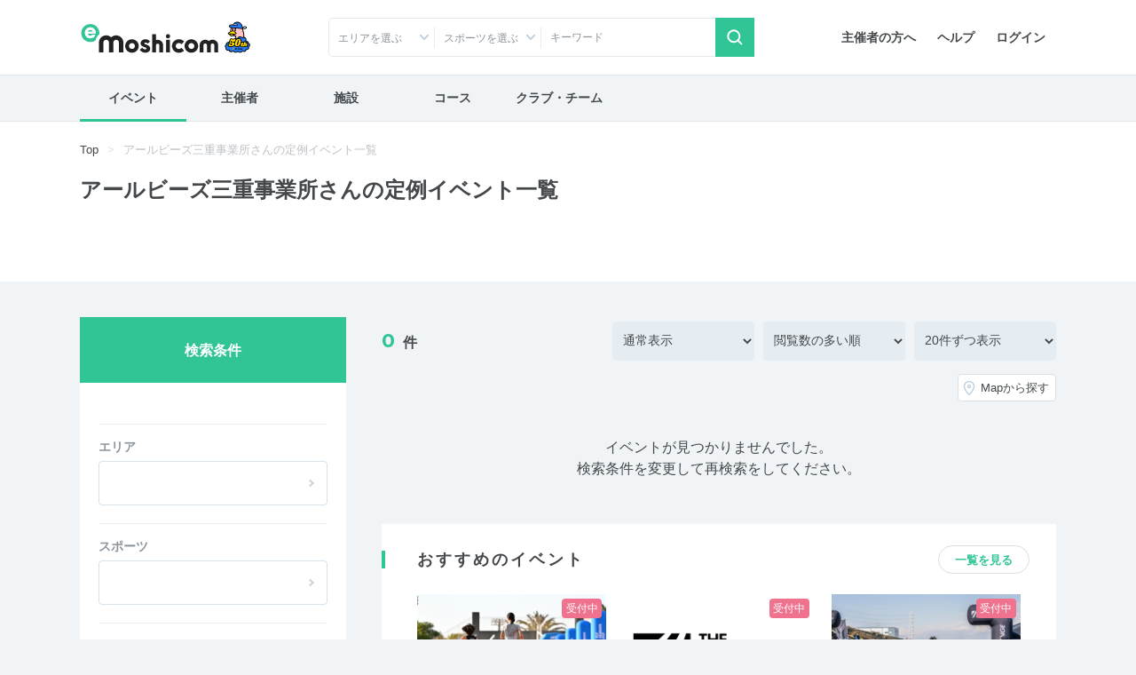

--- FILE ---
content_type: text/html; charset=UTF-8
request_url: https://moshicom.com/search/?user_id=218587&search_type=2&entry_status=0
body_size: 19910
content:
<!DOCTYPE html>
<html lang="ja">
<head prefix="og: http://ogp.me/ns# fb: http://ogp.me/ns/fb# website: http://ogp.me/ns/website#">
    
<meta charset="utf-8" />
<meta http-equiv="X-UA-Compatible" content="IE=edge" />
<meta name="viewport" content="width=device-width,
		initial-scale=1" />
<meta name="description" content="e-moshicom（イー・モシコム）は主催者のためのイベント支援サイトです。ランニング、バイクをはじめとしたアクティブなイベントの集客をはじめ、運営・管理をトータルにサポートします。" />
<meta name="keywords" content="イベント申し込み,イベント募集,イベント管理,イベント告知,イベント集客,イベント開催,イベント運営,イベント作成,事前決済,イベント検索,主催,ランニング,バイク,ウォーキング,講習会,セミナー,合宿,ツアー,練習会,メーカーイベント,交流会,打ち上げ,-e-moshicom,イー・モシコム" />
<meta property="og:title" content="イベント検索 | e-moshicom（イー・モシコム）" />
<meta property="og:description" content="e-moshicom（イー・モシコム）は主催者のためのイベント支援サイトです。ランニング、バイクをはじめとしたアクティブなイベントの集客をはじめ、運営・管理をトータルにサポートします。" />
<meta property="og:url" content="https://moshicom.com" />
<meta property="og:image" content="https://moshicom.com/assets/img/ogimg.jpg" />
<meta property="og:type" content="website" />
<meta property="og:site_name" content="e-moshicom" />
<meta name="twitter:card" content="summary_large_image" />
<meta name="twitter:site" content="@e_moshicom" />
    <!--plugin -->
    <link href="https://fonts.googleapis.com/css?family=Montserrat:400,500,700&display=swap" rel="stylesheet">
    <!--css -->
    <link type="text/css" rel="stylesheet" href="/assets/css/common.min.css?1732085472" />

    <link type="text/css" rel="stylesheet" href="/assets/css/swiper.min.css?1599809568" />

    <link type="text/css" rel="stylesheet" href="/assets/css/lightbox.min.css?1599809568" />


    <!--plugin -->
    <link type="text/css" rel="stylesheet" href="/assets/css/jquery-ui.min.css?1599809568" />

    <link type="text/css" rel="stylesheet" href="/assets/css/jquery-ui-timepicker-addon.min.css?1599809568" />

    <link type="text/css" rel="stylesheet" href="/assets/css/bootstrap-colorpicker.min.css?1599809568" />

    
        <link type="text/css" rel="stylesheet" href="//fonts.googleapis.com/css?family=Roboto:100,400,500,700,900,900i" />

    <link type="text/css" rel="stylesheet" href="/assets/css/search.css?1724035274" />
<link type="text/css" rel="stylesheet" href="/assets/css/loaders.css?1599809568" />
<link type="text/css" rel="stylesheet" href="/assets/css/search-event.css?1679449225" />
<link type="text/css" rel="stylesheet" href="/assets/css/card-app.min.css?1675040521" />

    
            <script src="https://securepubads.g.doubleclick.net/tag/js/gpt.js"></script>
<script type='text/javascript'><!--
window.googletag = window.googletag || {cmd: []};
googletag.cmd.push(function() {
googletag.defineSlot('/2192041/M_TOP_Square', [250, 250], 'div-gpt-ad-1620627946311-0').addService(googletag.pubads());
googletag.defineSlot('/2192041/M_TOP_Square_02', [250, 250], 'div-gpt-ad-1637740741555-0').addService(googletag.pubads());
googletag.defineSlot('/2192041/M_Search_Square', [250, 250], 'div-gpt-ad-1620627981206-0').addService(googletag.pubads());
googletag.defineSlot('/2192041/M_Search_Square_02', [250, 250], 'div-gpt-ad-1637216400517-0').addService(googletag.pubads());
googletag.defineSlot('/2192041/M_Detail_Half', [300, 600], 'div-gpt-ad-1620627910093-0').addService(googletag.pubads());
googletag.defineSlot('/2192041/M_Mrect', [300, 250], 'div-gpt-ad-1712801520282-0').addService(googletag.pubads());
googletag.pubads().enableSingleRequest();
googletag.pubads().collapseEmptyDivs();
googletag.enableServices();
});
//--></script>
        <link type="text/css" rel="stylesheet" href="/assets/css/ui-custom.min.css?1675040521" />

    <!-- Favicons -->
    <link rel="apple-touch-icon-precomposed" href="/apple-touch-icon.png">
    <link rel="shortcut icon" type="image/vnd.microsoft.icon" href="/favicon.ico">
    <link rel="icon" type="image/vnd.microsoft.icon" href="/favicon.ico">
    <!-- analytics -->

        <script>
        var msg_date = new Date();
        var msg_timestamp = msg_date.getTime();
    </script>

    <title>イベント検索 | e-moshicom（イー・モシコム）</title>
</head>
<body class=" pages-search event"
ontouchstart=""
>
    <div id="pagetop"></div>
    <!-- Google Tag Manager -->
<noscript><iframe src="//www.googletagmanager.com/ns.html?id=GTM-5N5765"
height="0" width="0" style="display:none;visibility:hidden"></iframe></noscript>
<script>(function(w,d,s,l,i){w[l]=w[l]||[];w[l].push({'gtm.start':
new Date().getTime(),event:'gtm.js'});var f=d.getElementsByTagName(s)[0],
j=d.createElement(s),dl=l!='dataLayer'?'&l='+l:'';j.async=true;j.src=
'//www.googletagmanager.com/gtm.js?id='+i+dl;f.parentNode.insertBefore(j,f);
})(window,document,'script','dataLayer','GTM-5N5765');</script>
<!-- End Google Tag Manager -->
    <!-- Google Tag Manager -->
<noscript><iframe src="//www.googletagmanager.com/ns.html?id=GTM-5N5765"
height="0" width="0" style="display:none;visibility:hidden"></iframe></noscript>
<script>(function(w,d,s,l,i){w[l]=w[l]||[];w[l].push({'gtm.start':
new Date().getTime(),event:'gtm.js'});var f=d.getElementsByTagName(s)[0],
j=d.createElement(s),dl=l!='dataLayer'?'&l='+l:'';j.async=true;j.src=
'//www.googletagmanager.com/gtm.js?id='+i+dl;f.parentNode.insertBefore(j,f);
})(window,document,'script','dataLayer','GTM-5N5765');</script>
<!-- End Google Tag Manager -->    
    <div id="app">
                    <header id="header">

        <div class="container">
        <nav class="navbar navbar-expand-sm justify-content-between">
                            <a class="navbar-brand" href="/"><span>e-moshicom</span></a>
<div class="d-sm-none d-flex ml-auto">
            <a href="#collapseSearch" class="btn" data-toggle="collapse" role="button" aria-expanded="false" aria-controls="collapseSearch"><span class="navbar-toggler-icon search"></span>検索</a>
        <a href="/login/?url=/search" class="btn"><span class="navbar-toggler-icon login"></span>ログイン</a>
    <button class="navbar-toggler" type="button" data-toggle="modal" data-target="#menuModalLong" aria-controls="menuModalLong" aria-expanded="false" aria-label="Toggle navigation"><span class="navbar-toggler-icon menu"></span>メニュー</button>
</div>
<!--//-->
<div class="navbar-right">
    <ul class="nav">
        <li class="nav-item">
            <a class="nav-link" href="/about/">主催者の方へ</a>
        </li>
        <li class="nav-item">
            <a class="nav-link" href="https://help.moshicom.com/" target="_blank">ヘルプ</a>
        </li>
        <li class="nav-item">
            <a class="nav-link" href="/login/?url=/search">ログイン</a>
        </li>
    </ul>
</div>
<!--//navbar-right-->
                    </nav>
        <!--//nav-->
                    <div id="header_event_search">
<div class="collapse headerCollapse" id="collapseSearch" rel="preload">
    <div class="collapse-inner">
        <form action="/search/" method="get">
            <div class="form-row">
                <div class="col-6 col-sm-3 icn icon-arrow-arb icon-pin">
                    <p class="form-text text-truncate" id="dropdownArea" data-toggle="dropdown" aria-haspopup="true" aria-expanded="false">エリアを選ぶ</p>
<div class="dropdown-menu" aria-labelledby="dropdownArea">
            <fieldset>
            <div class="custom-control custom-checkbox">
                <input type="checkbox" name="areaAll1" class="custom-control-input" id="headerAreaAll1" value="1">
                <label class="custom-control-label" for="headerAreaAll1">
                    <legend>北海道・東北</legend>
                </label>
            </div>
            <div class="d-flex flex-wrap align-items-center">
                                    <div class="custom-control custom-checkbox custom-control-inline">
                        <input type="checkbox" name="prefecture_id[]" class="custom-control-input" id="header_prefecture_id_1_1" value="1" data-label="北海道" data-area="1">
                        <label class="custom-control-label" for="header_prefecture_id_1_1">北海道</label>
                    </div>
                                    <div class="custom-control custom-checkbox custom-control-inline">
                        <input type="checkbox" name="prefecture_id[]" class="custom-control-input" id="header_prefecture_id_1_2" value="2" data-label="青森県" data-area="1">
                        <label class="custom-control-label" for="header_prefecture_id_1_2">青森県</label>
                    </div>
                                    <div class="custom-control custom-checkbox custom-control-inline">
                        <input type="checkbox" name="prefecture_id[]" class="custom-control-input" id="header_prefecture_id_1_3" value="3" data-label="岩手県" data-area="1">
                        <label class="custom-control-label" for="header_prefecture_id_1_3">岩手県</label>
                    </div>
                                    <div class="custom-control custom-checkbox custom-control-inline">
                        <input type="checkbox" name="prefecture_id[]" class="custom-control-input" id="header_prefecture_id_1_4" value="4" data-label="宮城県" data-area="1">
                        <label class="custom-control-label" for="header_prefecture_id_1_4">宮城県</label>
                    </div>
                                    <div class="custom-control custom-checkbox custom-control-inline">
                        <input type="checkbox" name="prefecture_id[]" class="custom-control-input" id="header_prefecture_id_1_5" value="5" data-label="秋田県" data-area="1">
                        <label class="custom-control-label" for="header_prefecture_id_1_5">秋田県</label>
                    </div>
                                    <div class="custom-control custom-checkbox custom-control-inline">
                        <input type="checkbox" name="prefecture_id[]" class="custom-control-input" id="header_prefecture_id_1_6" value="6" data-label="山形県" data-area="1">
                        <label class="custom-control-label" for="header_prefecture_id_1_6">山形県</label>
                    </div>
                                    <div class="custom-control custom-checkbox custom-control-inline">
                        <input type="checkbox" name="prefecture_id[]" class="custom-control-input" id="header_prefecture_id_1_7" value="7" data-label="福島県" data-area="1">
                        <label class="custom-control-label" for="header_prefecture_id_1_7">福島県</label>
                    </div>
                            </div>
        </fieldset>
            <fieldset>
            <div class="custom-control custom-checkbox">
                <input type="checkbox" name="areaAll2" class="custom-control-input" id="headerAreaAll2" value="2">
                <label class="custom-control-label" for="headerAreaAll2">
                    <legend>関東</legend>
                </label>
            </div>
            <div class="d-flex flex-wrap align-items-center">
                                    <div class="custom-control custom-checkbox custom-control-inline">
                        <input type="checkbox" name="prefecture_id[]" class="custom-control-input" id="header_prefecture_id_2_13" value="13" data-label="東京都" data-area="2">
                        <label class="custom-control-label" for="header_prefecture_id_2_13">東京都</label>
                    </div>
                                    <div class="custom-control custom-checkbox custom-control-inline">
                        <input type="checkbox" name="prefecture_id[]" class="custom-control-input" id="header_prefecture_id_2_14" value="14" data-label="神奈川県" data-area="2">
                        <label class="custom-control-label" for="header_prefecture_id_2_14">神奈川県</label>
                    </div>
                                    <div class="custom-control custom-checkbox custom-control-inline">
                        <input type="checkbox" name="prefecture_id[]" class="custom-control-input" id="header_prefecture_id_2_11" value="11" data-label="埼玉県" data-area="2">
                        <label class="custom-control-label" for="header_prefecture_id_2_11">埼玉県</label>
                    </div>
                                    <div class="custom-control custom-checkbox custom-control-inline">
                        <input type="checkbox" name="prefecture_id[]" class="custom-control-input" id="header_prefecture_id_2_12" value="12" data-label="千葉県" data-area="2">
                        <label class="custom-control-label" for="header_prefecture_id_2_12">千葉県</label>
                    </div>
                                    <div class="custom-control custom-checkbox custom-control-inline">
                        <input type="checkbox" name="prefecture_id[]" class="custom-control-input" id="header_prefecture_id_2_9" value="9" data-label="栃木県" data-area="2">
                        <label class="custom-control-label" for="header_prefecture_id_2_9">栃木県</label>
                    </div>
                                    <div class="custom-control custom-checkbox custom-control-inline">
                        <input type="checkbox" name="prefecture_id[]" class="custom-control-input" id="header_prefecture_id_2_8" value="8" data-label="茨城県" data-area="2">
                        <label class="custom-control-label" for="header_prefecture_id_2_8">茨城県</label>
                    </div>
                                    <div class="custom-control custom-checkbox custom-control-inline">
                        <input type="checkbox" name="prefecture_id[]" class="custom-control-input" id="header_prefecture_id_2_10" value="10" data-label="群馬県" data-area="2">
                        <label class="custom-control-label" for="header_prefecture_id_2_10">群馬県</label>
                    </div>
                            </div>
        </fieldset>
            <fieldset>
            <div class="custom-control custom-checkbox">
                <input type="checkbox" name="areaAll3" class="custom-control-input" id="headerAreaAll3" value="3">
                <label class="custom-control-label" for="headerAreaAll3">
                    <legend>中部・北陸・東海</legend>
                </label>
            </div>
            <div class="d-flex flex-wrap align-items-center">
                                    <div class="custom-control custom-checkbox custom-control-inline">
                        <input type="checkbox" name="prefecture_id[]" class="custom-control-input" id="header_prefecture_id_3_15" value="15" data-label="新潟県" data-area="3">
                        <label class="custom-control-label" for="header_prefecture_id_3_15">新潟県</label>
                    </div>
                                    <div class="custom-control custom-checkbox custom-control-inline">
                        <input type="checkbox" name="prefecture_id[]" class="custom-control-input" id="header_prefecture_id_3_19" value="19" data-label="山梨県" data-area="3">
                        <label class="custom-control-label" for="header_prefecture_id_3_19">山梨県</label>
                    </div>
                                    <div class="custom-control custom-checkbox custom-control-inline">
                        <input type="checkbox" name="prefecture_id[]" class="custom-control-input" id="header_prefecture_id_3_20" value="20" data-label="長野県" data-area="3">
                        <label class="custom-control-label" for="header_prefecture_id_3_20">長野県</label>
                    </div>
                                    <div class="custom-control custom-checkbox custom-control-inline">
                        <input type="checkbox" name="prefecture_id[]" class="custom-control-input" id="header_prefecture_id_3_17" value="17" data-label="石川県" data-area="3">
                        <label class="custom-control-label" for="header_prefecture_id_3_17">石川県</label>
                    </div>
                                    <div class="custom-control custom-checkbox custom-control-inline">
                        <input type="checkbox" name="prefecture_id[]" class="custom-control-input" id="header_prefecture_id_3_16" value="16" data-label="富山県" data-area="3">
                        <label class="custom-control-label" for="header_prefecture_id_3_16">富山県</label>
                    </div>
                                    <div class="custom-control custom-checkbox custom-control-inline">
                        <input type="checkbox" name="prefecture_id[]" class="custom-control-input" id="header_prefecture_id_3_18" value="18" data-label="福井県" data-area="3">
                        <label class="custom-control-label" for="header_prefecture_id_3_18">福井県</label>
                    </div>
                                    <div class="custom-control custom-checkbox custom-control-inline">
                        <input type="checkbox" name="prefecture_id[]" class="custom-control-input" id="header_prefecture_id_3_23" value="23" data-label="愛知県" data-area="3">
                        <label class="custom-control-label" for="header_prefecture_id_3_23">愛知県</label>
                    </div>
                                    <div class="custom-control custom-checkbox custom-control-inline">
                        <input type="checkbox" name="prefecture_id[]" class="custom-control-input" id="header_prefecture_id_3_21" value="21" data-label="岐阜県" data-area="3">
                        <label class="custom-control-label" for="header_prefecture_id_3_21">岐阜県</label>
                    </div>
                                    <div class="custom-control custom-checkbox custom-control-inline">
                        <input type="checkbox" name="prefecture_id[]" class="custom-control-input" id="header_prefecture_id_3_22" value="22" data-label="静岡県" data-area="3">
                        <label class="custom-control-label" for="header_prefecture_id_3_22">静岡県</label>
                    </div>
                                    <div class="custom-control custom-checkbox custom-control-inline">
                        <input type="checkbox" name="prefecture_id[]" class="custom-control-input" id="header_prefecture_id_3_24" value="24" data-label="三重県" data-area="3">
                        <label class="custom-control-label" for="header_prefecture_id_3_24">三重県</label>
                    </div>
                            </div>
        </fieldset>
            <fieldset>
            <div class="custom-control custom-checkbox">
                <input type="checkbox" name="areaAll4" class="custom-control-input" id="headerAreaAll4" value="4">
                <label class="custom-control-label" for="headerAreaAll4">
                    <legend>関西</legend>
                </label>
            </div>
            <div class="d-flex flex-wrap align-items-center">
                                    <div class="custom-control custom-checkbox custom-control-inline">
                        <input type="checkbox" name="prefecture_id[]" class="custom-control-input" id="header_prefecture_id_4_27" value="27" data-label="大阪府" data-area="4">
                        <label class="custom-control-label" for="header_prefecture_id_4_27">大阪府</label>
                    </div>
                                    <div class="custom-control custom-checkbox custom-control-inline">
                        <input type="checkbox" name="prefecture_id[]" class="custom-control-input" id="header_prefecture_id_4_28" value="28" data-label="兵庫県" data-area="4">
                        <label class="custom-control-label" for="header_prefecture_id_4_28">兵庫県</label>
                    </div>
                                    <div class="custom-control custom-checkbox custom-control-inline">
                        <input type="checkbox" name="prefecture_id[]" class="custom-control-input" id="header_prefecture_id_4_26" value="26" data-label="京都府" data-area="4">
                        <label class="custom-control-label" for="header_prefecture_id_4_26">京都府</label>
                    </div>
                                    <div class="custom-control custom-checkbox custom-control-inline">
                        <input type="checkbox" name="prefecture_id[]" class="custom-control-input" id="header_prefecture_id_4_25" value="25" data-label="滋賀県" data-area="4">
                        <label class="custom-control-label" for="header_prefecture_id_4_25">滋賀県</label>
                    </div>
                                    <div class="custom-control custom-checkbox custom-control-inline">
                        <input type="checkbox" name="prefecture_id[]" class="custom-control-input" id="header_prefecture_id_4_29" value="29" data-label="奈良県" data-area="4">
                        <label class="custom-control-label" for="header_prefecture_id_4_29">奈良県</label>
                    </div>
                                    <div class="custom-control custom-checkbox custom-control-inline">
                        <input type="checkbox" name="prefecture_id[]" class="custom-control-input" id="header_prefecture_id_4_30" value="30" data-label="和歌山県" data-area="4">
                        <label class="custom-control-label" for="header_prefecture_id_4_30">和歌山県</label>
                    </div>
                            </div>
        </fieldset>
            <fieldset>
            <div class="custom-control custom-checkbox">
                <input type="checkbox" name="areaAll5" class="custom-control-input" id="headerAreaAll5" value="5">
                <label class="custom-control-label" for="headerAreaAll5">
                    <legend>中国・四国</legend>
                </label>
            </div>
            <div class="d-flex flex-wrap align-items-center">
                                    <div class="custom-control custom-checkbox custom-control-inline">
                        <input type="checkbox" name="prefecture_id[]" class="custom-control-input" id="header_prefecture_id_5_31" value="31" data-label="鳥取県" data-area="5">
                        <label class="custom-control-label" for="header_prefecture_id_5_31">鳥取県</label>
                    </div>
                                    <div class="custom-control custom-checkbox custom-control-inline">
                        <input type="checkbox" name="prefecture_id[]" class="custom-control-input" id="header_prefecture_id_5_32" value="32" data-label="島根県" data-area="5">
                        <label class="custom-control-label" for="header_prefecture_id_5_32">島根県</label>
                    </div>
                                    <div class="custom-control custom-checkbox custom-control-inline">
                        <input type="checkbox" name="prefecture_id[]" class="custom-control-input" id="header_prefecture_id_5_33" value="33" data-label="岡山県" data-area="5">
                        <label class="custom-control-label" for="header_prefecture_id_5_33">岡山県</label>
                    </div>
                                    <div class="custom-control custom-checkbox custom-control-inline">
                        <input type="checkbox" name="prefecture_id[]" class="custom-control-input" id="header_prefecture_id_5_34" value="34" data-label="広島県" data-area="5">
                        <label class="custom-control-label" for="header_prefecture_id_5_34">広島県</label>
                    </div>
                                    <div class="custom-control custom-checkbox custom-control-inline">
                        <input type="checkbox" name="prefecture_id[]" class="custom-control-input" id="header_prefecture_id_5_35" value="35" data-label="山口県" data-area="5">
                        <label class="custom-control-label" for="header_prefecture_id_5_35">山口県</label>
                    </div>
                                    <div class="custom-control custom-checkbox custom-control-inline">
                        <input type="checkbox" name="prefecture_id[]" class="custom-control-input" id="header_prefecture_id_5_36" value="36" data-label="徳島県" data-area="5">
                        <label class="custom-control-label" for="header_prefecture_id_5_36">徳島県</label>
                    </div>
                                    <div class="custom-control custom-checkbox custom-control-inline">
                        <input type="checkbox" name="prefecture_id[]" class="custom-control-input" id="header_prefecture_id_5_37" value="37" data-label="香川県" data-area="5">
                        <label class="custom-control-label" for="header_prefecture_id_5_37">香川県</label>
                    </div>
                                    <div class="custom-control custom-checkbox custom-control-inline">
                        <input type="checkbox" name="prefecture_id[]" class="custom-control-input" id="header_prefecture_id_5_38" value="38" data-label="愛媛県" data-area="5">
                        <label class="custom-control-label" for="header_prefecture_id_5_38">愛媛県</label>
                    </div>
                                    <div class="custom-control custom-checkbox custom-control-inline">
                        <input type="checkbox" name="prefecture_id[]" class="custom-control-input" id="header_prefecture_id_5_39" value="39" data-label="高知県" data-area="5">
                        <label class="custom-control-label" for="header_prefecture_id_5_39">高知県</label>
                    </div>
                            </div>
        </fieldset>
            <fieldset>
            <div class="custom-control custom-checkbox">
                <input type="checkbox" name="areaAll6" class="custom-control-input" id="headerAreaAll6" value="6">
                <label class="custom-control-label" for="headerAreaAll6">
                    <legend>九州・沖縄</legend>
                </label>
            </div>
            <div class="d-flex flex-wrap align-items-center">
                                    <div class="custom-control custom-checkbox custom-control-inline">
                        <input type="checkbox" name="prefecture_id[]" class="custom-control-input" id="header_prefecture_id_6_40" value="40" data-label="福岡県" data-area="6">
                        <label class="custom-control-label" for="header_prefecture_id_6_40">福岡県</label>
                    </div>
                                    <div class="custom-control custom-checkbox custom-control-inline">
                        <input type="checkbox" name="prefecture_id[]" class="custom-control-input" id="header_prefecture_id_6_41" value="41" data-label="佐賀県" data-area="6">
                        <label class="custom-control-label" for="header_prefecture_id_6_41">佐賀県</label>
                    </div>
                                    <div class="custom-control custom-checkbox custom-control-inline">
                        <input type="checkbox" name="prefecture_id[]" class="custom-control-input" id="header_prefecture_id_6_42" value="42" data-label="長崎県" data-area="6">
                        <label class="custom-control-label" for="header_prefecture_id_6_42">長崎県</label>
                    </div>
                                    <div class="custom-control custom-checkbox custom-control-inline">
                        <input type="checkbox" name="prefecture_id[]" class="custom-control-input" id="header_prefecture_id_6_43" value="43" data-label="熊本県" data-area="6">
                        <label class="custom-control-label" for="header_prefecture_id_6_43">熊本県</label>
                    </div>
                                    <div class="custom-control custom-checkbox custom-control-inline">
                        <input type="checkbox" name="prefecture_id[]" class="custom-control-input" id="header_prefecture_id_6_44" value="44" data-label="大分県" data-area="6">
                        <label class="custom-control-label" for="header_prefecture_id_6_44">大分県</label>
                    </div>
                                    <div class="custom-control custom-checkbox custom-control-inline">
                        <input type="checkbox" name="prefecture_id[]" class="custom-control-input" id="header_prefecture_id_6_45" value="45" data-label="宮崎県" data-area="6">
                        <label class="custom-control-label" for="header_prefecture_id_6_45">宮崎県</label>
                    </div>
                                    <div class="custom-control custom-checkbox custom-control-inline">
                        <input type="checkbox" name="prefecture_id[]" class="custom-control-input" id="header_prefecture_id_6_46" value="46" data-label="鹿児島県" data-area="6">
                        <label class="custom-control-label" for="header_prefecture_id_6_46">鹿児島県</label>
                    </div>
                                    <div class="custom-control custom-checkbox custom-control-inline">
                        <input type="checkbox" name="prefecture_id[]" class="custom-control-input" id="header_prefecture_id_6_47" value="47" data-label="沖縄県" data-area="6">
                        <label class="custom-control-label" for="header_prefecture_id_6_47">沖縄県</label>
                    </div>
                            </div>
        </fieldset>
        <fieldset>
        <div class="custom-control custom-checkbox">
            <input type="checkbox" class="custom-control-input" name="prefecture_id[]" id="header_prefecture_id_91" value="91" data-label="海外">
            <label class="custom-control-label" for="header_prefecture_id_91">海外</label>
        </div>
    </fieldset>
    <div class="d-flex justify-content-center">
        <button type="reset" class="btn btn-outline-gray mr-3" id="headerAreaClear">クリア</button>
        <button type="button" class="btn btn-primary dropdown-close btn-shadow">選択する</button>
    </div>
</div>                </div>
                <div class="col-6 col-sm-3 icn icon-arrow-arb">
                    <p class="form-text text-truncate" id="dropdownCategory2" data-toggle="dropdown" aria-haspopup="true" aria-expanded="false" data-offset="-160, 0">スポーツを選ぶ</p>
<div class="dropdown-menu" aria-labelledby="dropdownCategory2">
    <fieldset>
        <div class="sportsCheck d-flex flex-wrap align-items-center">
                            <div class="custom-control custom-checkbox custom-control-inline">
                    <input type="checkbox" class="custom-control-input" id="sports_1" data-id="1" data-label="ランニング" value="1" name="sports_id[]">
                    <label class="custom-control-label" for="sports_1">ランニング</label>
                </div>
                            <div class="custom-control custom-checkbox custom-control-inline">
                    <input type="checkbox" class="custom-control-input" id="sports_26" data-id="26" data-label="陸上競技" value="26" name="sports_id[]">
                    <label class="custom-control-label" for="sports_26">陸上競技</label>
                </div>
                            <div class="custom-control custom-checkbox custom-control-inline">
                    <input type="checkbox" class="custom-control-input" id="sports_25" data-id="25" data-label="トレイル" value="25" name="sports_id[]">
                    <label class="custom-control-label" for="sports_25">トレイル</label>
                </div>
                            <div class="custom-control custom-checkbox custom-control-inline">
                    <input type="checkbox" class="custom-control-input" id="sports_2" data-id="2" data-label="トライアスロン" value="2" name="sports_id[]">
                    <label class="custom-control-label" for="sports_2">トライアスロン</label>
                </div>
                            <div class="custom-control custom-checkbox custom-control-inline">
                    <input type="checkbox" class="custom-control-input" id="sports_27" data-id="27" data-label="ロゲイニング" value="27" name="sports_id[]">
                    <label class="custom-control-label" for="sports_27">ロゲイニング</label>
                </div>
                            <div class="custom-control custom-checkbox custom-control-inline">
                    <input type="checkbox" class="custom-control-input" id="sports_3" data-id="3" data-label="スイム" value="3" name="sports_id[]">
                    <label class="custom-control-label" for="sports_3">スイム</label>
                </div>
                            <div class="custom-control custom-checkbox custom-control-inline">
                    <input type="checkbox" class="custom-control-input" id="sports_4" data-id="4" data-label="自転車" value="4" name="sports_id[]">
                    <label class="custom-control-label" for="sports_4">自転車</label>
                </div>
                            <div class="custom-control custom-checkbox custom-control-inline">
                    <input type="checkbox" class="custom-control-input" id="sports_5" data-id="5" data-label="ウォーキング" value="5" name="sports_id[]">
                    <label class="custom-control-label" for="sports_5">ウォーキング</label>
                </div>
                            <div class="custom-control custom-checkbox custom-control-inline">
                    <input type="checkbox" class="custom-control-input" id="sports_6" data-id="6" data-label="登山、ハイキング" value="6" name="sports_id[]">
                    <label class="custom-control-label" for="sports_6">登山、ハイキング</label>
                </div>
                            <div class="custom-control custom-checkbox custom-control-inline">
                    <input type="checkbox" class="custom-control-input" id="sports_7" data-id="7" data-label="ボルダリング" value="7" name="sports_id[]">
                    <label class="custom-control-label" for="sports_7">ボルダリング</label>
                </div>
                            <div class="custom-control custom-checkbox custom-control-inline">
                    <input type="checkbox" class="custom-control-input" id="sports_8" data-id="8" data-label="ヨガ" value="8" name="sports_id[]">
                    <label class="custom-control-label" for="sports_8">ヨガ</label>
                </div>
                            <div class="custom-control custom-checkbox custom-control-inline">
                    <input type="checkbox" class="custom-control-input" id="sports_9" data-id="9" data-label="フィットネス" value="9" name="sports_id[]">
                    <label class="custom-control-label" for="sports_9">フィットネス</label>
                </div>
                            <div class="custom-control custom-checkbox custom-control-inline">
                    <input type="checkbox" class="custom-control-input" id="sports_10" data-id="10" data-label="ダンス" value="10" name="sports_id[]">
                    <label class="custom-control-label" for="sports_10">ダンス</label>
                </div>
                            <div class="custom-control custom-checkbox custom-control-inline">
                    <input type="checkbox" class="custom-control-input" id="sports_11" data-id="11" data-label="スキー、クロスカントリー" value="11" name="sports_id[]">
                    <label class="custom-control-label" for="sports_11">スキー、クロスカントリー</label>
                </div>
                            <div class="custom-control custom-checkbox custom-control-inline">
                    <input type="checkbox" class="custom-control-input" id="sports_12" data-id="12" data-label="テニス" value="12" name="sports_id[]">
                    <label class="custom-control-label" for="sports_12">テニス</label>
                </div>
                            <div class="custom-control custom-checkbox custom-control-inline">
                    <input type="checkbox" class="custom-control-input" id="sports_22" data-id="22" data-label="卓球" value="22" name="sports_id[]">
                    <label class="custom-control-label" for="sports_22">卓球</label>
                </div>
                            <div class="custom-control custom-checkbox custom-control-inline">
                    <input type="checkbox" class="custom-control-input" id="sports_13" data-id="13" data-label="サッカー、フットサル" value="13" name="sports_id[]">
                    <label class="custom-control-label" for="sports_13">サッカー、フットサル</label>
                </div>
                            <div class="custom-control custom-checkbox custom-control-inline">
                    <input type="checkbox" class="custom-control-input" id="sports_14" data-id="14" data-label="野球" value="14" name="sports_id[]">
                    <label class="custom-control-label" for="sports_14">野球</label>
                </div>
                            <div class="custom-control custom-checkbox custom-control-inline">
                    <input type="checkbox" class="custom-control-input" id="sports_15" data-id="15" data-label="バスケットボール" value="15" name="sports_id[]">
                    <label class="custom-control-label" for="sports_15">バスケットボール</label>
                </div>
                            <div class="custom-control custom-checkbox custom-control-inline">
                    <input type="checkbox" class="custom-control-input" id="sports_20" data-id="20" data-label="ボウリング" value="20" name="sports_id[]">
                    <label class="custom-control-label" for="sports_20">ボウリング</label>
                </div>
                            <div class="custom-control custom-checkbox custom-control-inline">
                    <input type="checkbox" class="custom-control-input" id="sports_21" data-id="21" data-label="バドミントン" value="21" name="sports_id[]">
                    <label class="custom-control-label" for="sports_21">バドミントン</label>
                </div>
                            <div class="custom-control custom-checkbox custom-control-inline">
                    <input type="checkbox" class="custom-control-input" id="sports_28" data-id="28" data-label="アーチェリー" value="28" name="sports_id[]">
                    <label class="custom-control-label" for="sports_28">アーチェリー</label>
                </div>
                            <div class="custom-control custom-checkbox custom-control-inline">
                    <input type="checkbox" class="custom-control-input" id="sports_29" data-id="29" data-label="ホッケー" value="29" name="sports_id[]">
                    <label class="custom-control-label" for="sports_29">ホッケー</label>
                </div>
                            <div class="custom-control custom-checkbox custom-control-inline">
                    <input type="checkbox" class="custom-control-input" id="sports_30" data-id="30" data-label="柔道" value="30" name="sports_id[]">
                    <label class="custom-control-label" for="sports_30">柔道</label>
                </div>
                            <div class="custom-control custom-checkbox custom-control-inline">
                    <input type="checkbox" class="custom-control-input" id="sports_31" data-id="31" data-label="空手道" value="31" name="sports_id[]">
                    <label class="custom-control-label" for="sports_31">空手道</label>
                </div>
                            <div class="custom-control custom-checkbox custom-control-inline">
                    <input type="checkbox" class="custom-control-input" id="sports_32" data-id="32" data-label="テコンドー" value="32" name="sports_id[]">
                    <label class="custom-control-label" for="sports_32">テコンドー</label>
                </div>
                            <div class="custom-control custom-checkbox custom-control-inline">
                    <input type="checkbox" class="custom-control-input" id="sports_33" data-id="33" data-label="オリエンテーリング" value="33" name="sports_id[]">
                    <label class="custom-control-label" for="sports_33">オリエンテーリング</label>
                </div>
                            <div class="custom-control custom-checkbox custom-control-inline">
                    <input type="checkbox" class="custom-control-input" id="sports_34" data-id="34" data-label="ソフトボール" value="34" name="sports_id[]">
                    <label class="custom-control-label" for="sports_34">ソフトボール</label>
                </div>
                            <div class="custom-control custom-checkbox custom-control-inline">
                    <input type="checkbox" class="custom-control-input" id="sports_35" data-id="35" data-label="スカッシュ" value="35" name="sports_id[]">
                    <label class="custom-control-label" for="sports_35">スカッシュ</label>
                </div>
                            <div class="custom-control custom-checkbox custom-control-inline">
                    <input type="checkbox" class="custom-control-input" id="sports_36" data-id="36" data-label="ゴルフ、グラウンドゴルフ、ゲートボール" value="36" name="sports_id[]">
                    <label class="custom-control-label" for="sports_36">ゴルフ、グラウンドゴルフ、ゲートボール</label>
                </div>
                            <div class="custom-control custom-checkbox custom-control-inline">
                    <input type="checkbox" class="custom-control-input" id="sports_37" data-id="37" data-label="バレーボール" value="37" name="sports_id[]">
                    <label class="custom-control-label" for="sports_37">バレーボール</label>
                </div>
                            <div class="custom-control custom-checkbox custom-control-inline">
                    <input type="checkbox" class="custom-control-input" id="sports_38" data-id="38" data-label="ラグビー" value="38" name="sports_id[]">
                    <label class="custom-control-label" for="sports_38">ラグビー</label>
                </div>
                            <div class="custom-control custom-checkbox custom-control-inline">
                    <input type="checkbox" class="custom-control-input" id="sports_39" data-id="39" data-label="ハンドボール" value="39" name="sports_id[]">
                    <label class="custom-control-label" for="sports_39">ハンドボール</label>
                </div>
                            <div class="custom-control custom-checkbox custom-control-inline">
                    <input type="checkbox" class="custom-control-input" id="sports_18" data-id="18" data-label="カヌー、カヤック、ボート" value="18" name="sports_id[]">
                    <label class="custom-control-label" for="sports_18">カヌー、カヤック、ボート</label>
                </div>
                            <div class="custom-control custom-checkbox custom-control-inline">
                    <input type="checkbox" class="custom-control-input" id="sports_40" data-id="40" data-label="セーリング" value="40" name="sports_id[]">
                    <label class="custom-control-label" for="sports_40">セーリング</label>
                </div>
                            <div class="custom-control custom-checkbox custom-control-inline">
                    <input type="checkbox" class="custom-control-input" id="sports_19" data-id="19" data-label="マリンスポーツ" value="19" name="sports_id[]">
                    <label class="custom-control-label" for="sports_19">マリンスポーツ</label>
                </div>
                            <div class="custom-control custom-checkbox custom-control-inline">
                    <input type="checkbox" class="custom-control-input" id="sports_41" data-id="41" data-label="射撃" value="41" name="sports_id[]">
                    <label class="custom-control-label" for="sports_41">射撃</label>
                </div>
                            <div class="custom-control custom-checkbox custom-control-inline">
                    <input type="checkbox" class="custom-control-input" id="sports_42" data-id="42" data-label="ウエイトリフティング" value="42" name="sports_id[]">
                    <label class="custom-control-label" for="sports_42">ウエイトリフティング</label>
                </div>
                            <div class="custom-control custom-checkbox custom-control-inline">
                    <input type="checkbox" class="custom-control-input" id="sports_43" data-id="43" data-label="綱引" value="43" name="sports_id[]">
                    <label class="custom-control-label" for="sports_43">綱引</label>
                </div>
                            <div class="custom-control custom-checkbox custom-control-inline">
                    <input type="checkbox" class="custom-control-input" id="sports_17" data-id="17" data-label="アドベンチャー" value="17" name="sports_id[]">
                    <label class="custom-control-label" for="sports_17">アドベンチャー</label>
                </div>
                            <div class="custom-control custom-checkbox custom-control-inline">
                    <input type="checkbox" class="custom-control-input" id="sports_23" data-id="23" data-label="運動会" value="23" name="sports_id[]">
                    <label class="custom-control-label" for="sports_23">運動会</label>
                </div>
                            <div class="custom-control custom-checkbox custom-control-inline">
                    <input type="checkbox" class="custom-control-input" id="sports_44" data-id="44" data-label="フライングディスク" value="44" name="sports_id[]">
                    <label class="custom-control-label" for="sports_44">フライングディスク</label>
                </div>
                            <div class="custom-control custom-checkbox custom-control-inline">
                    <input type="checkbox" class="custom-control-input" id="sports_45" data-id="45" data-label="フィッシング" value="45" name="sports_id[]">
                    <label class="custom-control-label" for="sports_45">フィッシング</label>
                </div>
                            <div class="custom-control custom-checkbox custom-control-inline">
                    <input type="checkbox" class="custom-control-input" id="sports_46" data-id="46" data-label="レスリング" value="46" name="sports_id[]">
                    <label class="custom-control-label" for="sports_46">レスリング</label>
                </div>
                            <div class="custom-control custom-checkbox custom-control-inline">
                    <input type="checkbox" class="custom-control-input" id="sports_24" data-id="24" data-label="その他" value="24" name="sports_id[]">
                    <label class="custom-control-label" for="sports_24">その他</label>
                </div>
                    </div>
    </fieldset>
    <div class="d-flex justify-content-center">
        <button type="reset" class="btn btn-outline-gray mr-3" id="headerSportsClear">クリア</button>
        <button type="button" class="btn btn-primary dropdown-close btn-shadow" onclick="return true;">選択する</button>
    </div>
</div>                </div>
                <div class="col-12 col-sm-6">
                    <div class="input-group">
    <input
        id="dropdownKeyword"
        data-toggle="dropdown"
        aria-haspopup="true"
        aria-expanded="false"
        type="text"
        class="form-control"
        placeholder="キーワード"
        value=""
        name="keyword"
        aria-describedby="button-addon2"
        autocomplete="off"
    >
    <div class="dropdown-menu" aria-labelledby="dropdownKeyword">
        <div class="keywordCheck list-group list-group-flush">
            <p class="dropdown-title d-none" id="search_keyword_title">最近検索したキーワード</p>
                            <p class="dropdown-title">人気のキーワードから探す</p>
                                    <a href="javascript:void(0)" class="list-group-item list-group-item-action header-keyword-list" onclick="headerKeywordSelect('代々木公園'); ga('send', 'event', 'search keyword', 'click', '代々木公園');">代々木公園</a>
                                    <a href="javascript:void(0)" class="list-group-item list-group-item-action header-keyword-list" onclick="headerKeywordSelect('オンライン'); ga('send', 'event', 'search keyword', 'click', 'オンライン');">オンライン</a>
                                    <a href="javascript:void(0)" class="list-group-item list-group-item-action header-keyword-list" onclick="headerKeywordSelect('バーチャル'); ga('send', 'event', 'search keyword', 'click', 'バーチャル');">バーチャル</a>
                                    <a href="javascript:void(0)" class="list-group-item list-group-item-action header-keyword-list" onclick="headerKeywordSelect('GPS'); ga('send', 'event', 'search keyword', 'click', 'GPS');">GPS</a>
                                    <a href="javascript:void(0)" class="list-group-item list-group-item-action header-keyword-list" onclick="headerKeywordSelect('練習会'); ga('send', 'event', 'search keyword', 'click', '練習会');">練習会</a>
                                    <a href="javascript:void(0)" class="list-group-item list-group-item-action header-keyword-list" onclick="headerKeywordSelect('試走会'); ga('send', 'event', 'search keyword', 'click', '試走会');">試走会</a>
                                    <a href="javascript:void(0)" class="list-group-item list-group-item-action header-keyword-list" onclick="headerKeywordSelect('トレイルラン'); ga('send', 'event', 'search keyword', 'click', 'トレイルラン');">トレイルラン</a>
                                    <a href="javascript:void(0)" class="list-group-item list-group-item-action header-keyword-list" onclick="headerKeywordSelect('ロゲイニング'); ga('send', 'event', 'search keyword', 'click', 'ロゲイニング');">ロゲイニング</a>
                                    <a href="javascript:void(0)" class="list-group-item list-group-item-action header-keyword-list" onclick="headerKeywordSelect('ヨガ'); ga('send', 'event', 'search keyword', 'click', 'ヨガ');">ヨガ</a>
                                    <a href="javascript:void(0)" class="list-group-item list-group-item-action header-keyword-list" onclick="headerKeywordSelect('ストレッチ'); ga('send', 'event', 'search keyword', 'click', 'ストレッチ');">ストレッチ</a>
                                    <a href="javascript:void(0)" class="list-group-item list-group-item-action header-keyword-list" onclick="headerKeywordSelect('タイムトライアル'); ga('send', 'event', 'search keyword', 'click', 'タイムトライアル');">タイムトライアル</a>
                                    <a href="javascript:void(0)" class="list-group-item list-group-item-action header-keyword-list" onclick="headerKeywordSelect('合宿'); ga('send', 'event', 'search keyword', 'click', '合宿');">合宿</a>
                                    <a href="javascript:void(0)" class="list-group-item list-group-item-action header-keyword-list" onclick="headerKeywordSelect('ナイト'); ga('send', 'event', 'search keyword', 'click', 'ナイト');">ナイト</a>
                                    <a href="javascript:void(0)" class="list-group-item list-group-item-action header-keyword-list" onclick="headerKeywordSelect('早朝'); ga('send', 'event', 'search keyword', 'click', '早朝');">早朝</a>
                                    </div>
    </div>
    <div class="input-group-append">
        
        <button
                        class="btn btn-primary"
                        type="submit"
            id="button-addon2"
        ><span class="btn-icon search-keym"></span></button>
    </div>
</div>
                </div>
            </div>
        </form>
        <button type="button" class="btn btn-link btn-link-close">閉じる</button>
    </div>
</div>
</div>
<!--//collapse-->            </div>

            
        <div class="container-fluid d-none d-sm-block">
            <div class="container">
                <nav class="nav">
                    <a id="eventPage" class="nav-link" href="/search/">イベント</a>
                    <a id="promoterPage" class="nav-link" href="/promoter/">主催者</a>
                    <a id="facilityPage" class="nav-link" href="/facility/">施設</a>
                    <a id="coursePage" class="nav-link" href="/course/search/">コース</a>
                    <a id="clubTeam" class="nav-link" href="/clubteam/">
                                                クラブ・チーム
                    </a>
                </nav>
            </div>
        </div>
    </header>
    <main id="main" role="main">
        <div id="event_search" v-cloak>
    <div class="container-fluid d-none d-sm-block">
        <div class="container">
            <nav aria-label="breadcrumb">
                <ol class="breadcrumb">
                    <li class="breadcrumb-item"><a href="/">Top</a></li>
                    <li class="breadcrumb-item active" v-html="breadcrumb"></li>
                </ol>
            </nav>
        </div>
    </div>
    <!--//container-fluid-->

    <div class="jumbotron">
    <div class="container d-flex flex-column flex-sm-row">
        <div class="col-sm-8">
            <h1 v-html="title"></h1>
            <p>[[ description ]]</p>
        </div>
    </div>
</div>
<!--//jumbotron-->
    <div class="container d-flex flex-column flex-sm-row">
        <div class="col col-main">
                        <section class="sectioning-box contents-searchSort bg-transparent">
    <div class="sectioning-padding d-flex flex-column flex-sm-row justify-content-between">
        <div class="d-flex align-items-center justify-content-between mb-3 mb-sm-0">
            <h2 class="outof">
                <span>[[ delimiter(total) ]]</span>
                <small v-if="items.length == 0">件</small>
                <small v-if="items.length > 0">
                    件中<span>[[ start_num ]]～[[ end_num ]]</span>件を表示
                </small>
            </h2>
            <span class="form-text icn icon-plus" data-toggle="collapse" data-target="#collapseCurrentsearch" aria-expanded="false" aria-controls="collapseCurrentsearch">現在の検索条件</span>
        </div>

        <div class="collapse" id="collapseCurrentsearch">
    <div class="collapse-inner">
        <div class="card card-body" v-show="isSearchString">
            <p><small>[[ search_string ]]</small></p>
            <p class="text-center mb-0" v-show="save_btn">
                <a class="btn btn-sm btn-outline-gray btn-shadow-sm" href="javascript:void(0)" @click="condition_add">現在の検索条件を保存</a>
            </p>
            <p class="text-center mb-0" v-show="save_btn"><button type="reset" class="btn btn-link text-primary" @click="clearForm();">条件をクリア</button></p>
        </div>
        <div class="card card-body" v-show="isCondition">
            <p>保存した検索条件から探す</p>
            <div class="alert alert-dismissible fade show" role="alert" v-for="(condition, index) in conditions.slice(0,2)">
                <button title="削除する" type="button" class="btn close close-circle close-sm" @click="condition_delete(index)"></button>
                <p><small>[[ condition.search_string ]]</small></p>
                <p class="text-center mb-0"><a class="btn btn-sm btn-primary btn-shadow-sm" href="javascript:void(0)" @click="condition_search(index)">この条件で検索</a></p>
            </div>
            <a class="icn icon-arrow_rc text-primary ml-auto pr-4" href="#" data-toggle="collapse"
               data-target="#collapseSavedsearchView" aria-expanded="false" aria-controls="collapseSavedsearchView" v-show="conditions.slice(2,10).length > 0">さらに条件を表示</a>
            <div class="collapse" id="collapseSavedsearchView">
                <div class="collapse-inner">
                    <div class="alert alert-dismissible fade show" role="alert" v-for="(condition, index) in conditions.slice(2,10)">
                        <button title="削除する" type="button" class="btn close close-circle close-sm" @click="condition_delete((index+2))"></button>
                        <p><small>[[ condition.search_string ]]</small></p>
                        <p class="text-center mb-0"><a class="btn btn-sm btn-primary btn-shadow-sm" href="javascript:void(0)" @click="condition_search((index+2))">この条件で検索</a></p>
                    </div>
                </div>
            </div>
        </div>
    </div>
</div>
        <div class="sortBox">
            <form>
                <div class="d-flex justify-content-between">
                    <div class="col col-sm-4">
                        <select class="form-control" name="mode" id="mode" onchange="location.href=this.value">
                            <option value="https://moshicom.com/search?user_id=218587&search_type=2&entry_status=0&mode=1" selected>通常表示</option>
                            <option value="https://moshicom.com/search?user_id=218587&search_type=2&entry_status=0&mode=2" >シンプル表示</option>
                        </select>
                    </div>
                    <div class="col col-sm-4">
                        <select class="form-control" name="" id="order" v-model="params.s">
                            <option value="3">閲覧数の多い順</option>
                            <option value="1">開催日順</option>
                            <option value="2">新着順</option>
                        </select>
                    </div>
                    <div class="col col-sm-4">
                        <select class="form-control" name="" id="number" v-model="params.l">
                            <option value="20">20件ずつ表示</option>
                            <option value="40">40件ずつ表示</option>
                            <option value="60">60件ずつ表示</option>
                            <option value="100">100件ずつ表示</option>
                        </select>
                    </div>
                </div>
            </form>
        </div>
    </div>
    <div class="text-right">
        <a href="javascript:void(0);" target="mapWindow" @click="openMap()" title="地図から探す" class="mapwindow btn btn-outline-gray icn icon-pin">Mapから探す</a>
    </div>
</section>
<!--//contents-searchSort-->
            <div class="loader" v-show="loading">
    <div class="loader-inner ball-pulse">
        <div class="d-flex justify-content-center align-items-center">
            <div></div>
            <div></div>
            <div></div>
        </div>
        <p>検索中</p>
    </div>
</div>
<!--//loader-->            <section class="sectioning-box contents-list" v-cloak>

    <p class="text-center" v-if="items.length == 0 && loading == false && title">イベントが見つかりませんでした。<br>
        検索条件を変更して再検索をしてください。</p>


            <div class="card card-main" v-for="event in items" v-bind:class="{ 'card-app':event.is_app_event === '1'}">
    <div v-if="event.admin_official_status == 3" class="pickup"><span>PICKUP</span></div>
    <div class="card-body d-flex flex-column" v-if="event.is_app_event === '0'">
        <div class="order-sm-2 d-flex flex-column flex-sm-row justify-content-between">
            <div class="d-flex flex-wrap justify-content-start align-items-center mb-2 mb-sm-0">
                <time class="icn icon-calendar" v-if="event.event_date">[[ event.event_date ]]</time>
                <p class="card-text text-muted icn icon-pin" v-if="event.prefecture_name">[[ event.prefecture_name ]]<span v-if="event.place">([[ event.place ]])</span></p>
            </div>
            <div class="d-flex align-items-center ml-sm-auto">
                <span class="badge badge-primary text-truncate ml-sm-auto">[[ event.sports ]]</span>
                <span class="badge badge-outline-bluegray" v-if="event.pr_flg == 1">PR</span>
            </div>
        </div>
        <h3 class="order-sm-3 card-title">
            <a :href="event.event_url + '?priority_session=' + event.id" v-if="event.top_pr_flg == 1">
                [[ event.title ]]
            </a>
            <a :href="event.event_url" v-else>
                [[ event.title ]]
            </a>
            <span class="badge" v-bind:class="[event.entry_status == 1 ? 'badge-accent' : 'badge-secondary']">[[ event.entry_status_name ]]</span>
        </h3>
        <div class="order-sm-1 slide-searchImage">
            <div class="swiper-container">
                <div class="swiper-wrapper">
                    <div class="swiper-slide" v-for="image in event.image_path">
                        <a :href="event.event_url + '?priority_session=' + event.id" v-if="event.top_pr_flg == 1">
                            <img :src="image" class="obj-fit-cover" :alt="event.title">
                        </a>
                        <a :href="event.event_url" v-else>
                            <img :src="image" class="obj-fit-cover" :alt="event.title">
                        </a>
                    </div>
                </div>
            </div>
        </div>
        <div class="order-sm-4 labelist d-flex flex-wrap">
            <span class="badge badge-outline-primary" v-for="tag in event.event_tags">[[ tag ]]</span>
            <span class="badge badge-outline-primary" v-for="tag in event.certification.split(',')">[[ tag ]]</span>
            <span class="badge badge-outline-primary" v-if="event.campaign_flg == 1">[[ event.campaign_name ]]</span>
        </div>
        <p class="order-sm-5 card-text" v-line-clamp:20="2">[[ event.summary | summary ]]</p>
        <div class="order-sm-6 d-flex align-items-center justify-content-between">
            <dl class="d-flex flex-row align-items-center mb-0">
                <dt>主催者</dt>
                <dd class="d-flex align-items-center">
                    <div class="user-icon"><a :href="event.promoter_profile_url" >
                            <img v-if="event.promoter_image" :src="event.promoter_image" :alt="event.promoter_name">
                        </a></div>
                    <div class="d-flex flex-column">
                        <h4 class="user"><a class="" :href="event.promoter_profile_url" v-line-clamp:20="1">[[ event.promoter_name ]]</a></h4>
                        <div class="d-flex">
                            <div class="progress-box">
                                <div class="progress fivestar">
                                    <div
                                        class="progress-bar progress-bar-star"
                                        role="progressbar"
                                        :style="{ width: (event.rating_value * 20) + '%' }"
                                        :aria-valuenow="event.rating_value * 20"
                                        aria-valuemin="0" aria-valuemax="100"
                                    ></div>
                                </div>
                                <span v-if="0 < event.rating_value">[[ event.rating_value ]]</span>
                                <span v-else class="text-gray">未評価</span>
                            </div>
                            <a
                                v-if="event.rating_value!=0"
                                class="icn icon-comment"
                                :href="event.rating_url"
                            >[[ event.rating_count ]]</a>
                        </div>
                    </div>
                </dd>
            </dl>
            <div class="favorite">
                <div class="custom-control custom-checkbox">
                                            <label class="custom-control-label" onclick="location.href='/login'"></label>
                                    </div>
            </div>
        </div>
    </div>
    <!--//is_app_status === 1-->
    <div class="card-body d-flex flex-column" v-if="event.is_app_event === '1'">
        <div class="order-sm-2 d-flex flex-column flex-sm-row justify-content-between">
            <div class="d-flex flex-wrap justify-content-start align-items-center mb-2 mb-sm-0">
                <time class="icn icon-calendar">[[ event.event_date ]]</time>
                <p class="card-text text-muted icn icon-pin" v-if="event.prefecture_name">[[ event.prefecture_name ]]<span v-if="event.place">([[ event.place ]])</span></p>
            </div>
            <div class="d-flex align-items-center ml-sm-auto">
                <span class="badge badge-primary text-truncate ml-sm-auto">[[ event.sports ]]</span>
                <span class="badge badge-outline-bluegray" v-if="event.pr_flg == 1">PR</span>
            </div>
        </div>
            <a :href="event.event_url + '?priority_session=' + event.id" v-if="event.top_pr_flg == 1">
                [[ event.title ]]
            </a>
            <a :href="event.event_url" v-else>
                [[ event.title ]]
            </a>
            <span class="badge" v-bind:class="[event.entry_status == 1 ? 'badge-accent' : 'badge-secondary']">[[ event.entry_status_name ]]</span>
        </h3>
        <div class="order-sm-1 slide-searchImage">
            <div class="swiper-container">
                <div class="swiper-wrapper">
                    <div class="swiper-slide" v-for="image in event.image_path">
                        <a :href="event.event_url + '?priority_session=' + event.id" v-if="event.top_pr_flg == 1">
                            <img :src="image" class="obj-fit-cover" :alt="event.title">
                        </a>
                        <a :href="event.event_url" v-else>
                            <img :src="image" class="obj-fit-cover" :alt="event.title">
                        </a>
                    </div>
                </div>
            </div>
        </div>
        <div class="order-sm-6">
            <dl class="d-flex flex-row align-items-center mb-0">
                <dt>投稿者</dt>
                <dd class="d-flex align-items-center">
                    <div class="user-icon"><a :href="event.promoter_profile_url">
                            <img v-if="event.promoter_image" :src="event.promoter_image" :alt="event.promoter_name">
                        </a></div>
                    <div class="d-flex flex-column">
                        <h4 class="user"><a :href="event.promoter_profile_url"><span class="text-truncate">[[ event.promoter_name ]]</span></a></h4>
                        <dl class="mt-1 d-flex">
                            <dt>投稿数：</dt>
                            <dd>[[ event.app_event_count]]</dd>
                        </dl>
                    </div>
                </dd>
            </dl>
        </div>
    </div>
    <!--//is_app_status === 1-->
</div>
<!--//card-->    
    <nav aria-label="PageNavigation" class="d-flex justify-content-center">
    <ul class="pagination" v-show="total_page > 1">
        <li class="page-item" v-bind:class="{ disabled: page == 1 }">
            <a class="page-link" @click="setPage(page-1)"></a>
        </li>
        <li class="page-item" v-for="n in total_page" v-bind:class="{ active: page == n }" v-show="isPagination(n)">
            <a class="page-link" @click="setPage(n)">[[ n ]]</a>
        </li>
        <li class="page-item" v-bind:class="{ disabled: page == total_page }">
            <a class="page-link" @click="setPage(page+1)"></a>
        </li>
    </ul>
</nav></section>
<!--//contents-list-->            <section class="sectioning-box contents-recommend" v-if="recommends.events.length > 0">
    <h2 class="sectioning-title">おすすめのイベント</h2>
    <a :href="'/search/?' + event_prefecture_params_string" class="btn btn-pill btn-outline-primary">一覧を見る</a>
    <div class="sectioning-padding slide slide-recommend searchPages">
        <div class="swiper-container">
            <div class="swiper-wrapper">
                <div class="swiper-slide" v-for="event in recommends.events">
                    <div class="card card-main">
                        <div class="d-flex flex-column">
                            <div class="border-0">
                                <a :href="event.event_url">
                                    <img :src="event.image_path" class="obj-fit-cover" :alt="event.title">
                                    <div class="card-img-overlay">
                                        <span class="badge" v-bind:class="[event.event_status == 1 ? 'badge-accent' : 'badge-secondary']">[[ event.event_status_name ]]</span>
                                    </div>
                                </a>
                            </div>
                            <div class="card-body">
                                <div class="d-flex flex-column justify-content-start">
                                    <span class="badge badge-primary text-truncate">[[ event.sports ]]</span>
                                    <time>[[ event.event_date ]]</time>
                                </div>
                                <h3 class="card-title lines2">
                                    <a :href="event.event_url">[[ event.title ]]</a>
                                </h3>
                                <p class="card-text" v-line-clamp:20="3">[[ event.summary]]</p>
                                <p class="card-text" v-if="event.prefecture_name">
                                    [[ event.prefecture_name ]]
                                    <small class="text-muted" v-if="event.place">([[ event.place ]])</small>
                                </p>
                            </div>
                        </div>
                    </div>
                </div>
            </div>
        </div>
        <div class="swiper-pagination"></div>
        <div class="swiper-button-next"></div>
        <div class="swiper-button-prev"></div>
    </div>
</section>            <section class="sectioning-box contents-mini contents-facility" v-if="recommends.facilities.length > 0">
    <h2 class="sectioning-title">[[ recommends.area_name ]]の施設</h2>
    <a :href="'/facility/?' + prefecture_params_string" class="btn btn-pill btn-outline-primary">一覧を見る</a>
    <div class="sectioning-padding">
        <div class="d-flex flex-wrap">
            <div class="card card-main" v-for="item in recommends.facilities">
                <div class="d-flex">
                    <div class="mr-4">
                        <a :href="item.detail_url">
                            <img :src="item.image_path" class="obj-fit-cover rounded" :alt="item.name">
                        </a>
                    </div>
                    <div class="card-body">
                        <p class="card-text">[[ item.category_name ]]</p>
                        <h3 class="card-title"><a :href="item.detail_url">[[ item.name ]]</a></h3>
                        <p class="card-text">[[ item.address ]]</p>
                    </div>
                </div>
            </div>
            <!--//-->
        </div>
    </div>
</section>
<!--//contents-mini-->            <section class="sectioning-box contents-mini contents-course" v-if="recommends.courses.length > 0">
    <h2 class="sectioning-title">[[ recommends.area_name ]]のコース</h2>
    <a :href="'/course/search/?' + prefecture_params_string" class="btn btn-pill btn-outline-primary">一覧を見る</a>
    <div class="sectioning-padding">
        <div class="d-flex flex-wrap">
            <div class="card card-main" v-for="item in recommends.courses">
                <div class="d-flex">
                    <div class="mr-4">
                        <a :href="item.detail_url">
                            <img :src="item.image_path" class="obj-fit-cover rounded" :alt="item.course_name">
                        </a>
                    </div>
                    <div class="card-body">
                        <p class="card-text">[[ item.course_distance ]]</p>
                        <h3 class="card-title"><a :href="item.detail_url">[[ item.course_name ]]</a></h3>
                        <p class="card-text">[[ item.tags ]]</p>
                    </div>
                </div>
            </div>
            <!--//-->
        </div>
    </div>
</section>
<!--//contents-mini-->        </div>
        <!--//col-main-->
        <div class="col col-side">
            <section class="sectioning-box contents-sidesearch">
    <form action="/search" method="get">
        <h2 class="title-fixed bg-primary"><span class="d-none d-sm-block">検索条件</span><a class="btn btn-primary d-sm-none btn-alert" href="javascript:void(0);" @click="open"><span class="icn icon-terms mr-2"></span>絞り込み</a></h2>
        <div class="sectioning-padding alert-sidesearch alert">
            <button type="button" class="btn close close-circle sidesearch-close" aria-label="Close" @click="close(true);"></button>

            <div class="form-group border-bottom d-none d-sm-block">
    <p><small>[[ search_string ]]</small></p>
    <p class="text-center mb-0" v-show="save_btn">
        <a class="btn btn-sm btn-outline-gray btn-shadow-sm" href="javascript:void(0);" @click="condition_add">現在の検索条件を保存</a>
    </p>
    <p class="text-center mb-0" v-show="save_btn"><button type="reset" class="btn btn-link text-primary" @click="clearForm();">条件をクリア</button></p>
</div>
<div class="form-group border-bottom d-none " v-show="isCondition" v-bind:class="{ 'border-bottom' : isCondition, 'd-sm-block' : isCondition }">
    <label class="icn icon-arrow_rc" for="" data-toggle="collapse" data-target="#collapseSavedsearch" aria-expanded="true" aria-controls="collapseSavedsearch">保存した検索条件から探す</label>
    <div class="collapse show" id="collapseSavedsearch">
        <div class="collapse-inner">
            <div class="alert alert-dismissible fade show" role="alert" v-for="(condition, index) in conditions">
                <button title="削除する" type="button" class="btn close close-circle close-sm"  @click="condition_delete(index)"></button>
                <p><small>[[ condition.search_string ]]</small></p>
                <p class="text-center mb-0">
                    <a class="btn btn-sm btn-primary btn-shadow-sm" href="javascript:void(0)" @click="condition_search(index)">この条件で検索</a>
                </p>
            </div>
        </div>
    </div>
</div>
<!--//-->             <div class="form-group border-bottom">
    <label for="modalArea">エリア</label>
    <input
        type="text"
        class="form-control icon-arrow_rc"
        id="modalArea"
        data-toggle="modal"
        data-target="#areaModal"
        v-model="prefecture_labels"
        readonly
    >
</div>

<div class="form-group border-bottom">
    <label for="modalSports">スポーツ</label>
    <input
        type="text"
        class="form-control icon-arrow_rc"
        id="modalSports"
        data-toggle="modal"
        data-target="#sportsModal"
        v-model="sports_labels"
        readonly
    >
</div>
<div class="form-group border-bottom" v-show="params.sports_id.indexOf('1') > -1">
    <label for="modalSports">ランニング種目</label>
            <div class="custom-control custom-checkbox">
            <input
                type="checkbox"
                name="running_type"
                class="custom-control-input"
                value="1"
                id="running_type1"
                v-model="params.running_type"
            />
            <label
                class="custom-control-label"
                for="running_type1"
            >フル</label>
        </div>
            <div class="custom-control custom-checkbox">
            <input
                type="checkbox"
                name="running_type"
                class="custom-control-input"
                value="2"
                id="running_type2"
                v-model="params.running_type"
            />
            <label
                class="custom-control-label"
                for="running_type2"
            >ハーフ</label>
        </div>
            <div class="custom-control custom-checkbox">
            <input
                type="checkbox"
                name="running_type"
                class="custom-control-input"
                value="8"
                id="running_type8"
                v-model="params.running_type"
            />
            <label
                class="custom-control-label"
                for="running_type8"
            >30km走</label>
        </div>
            <div class="custom-control custom-checkbox">
            <input
                type="checkbox"
                name="running_type"
                class="custom-control-input"
                value="4"
                id="running_type4"
                v-model="params.running_type"
            />
            <label
                class="custom-control-label"
                for="running_type4"
            >ウルトラ</label>
        </div>
            <div class="custom-control custom-checkbox">
            <input
                type="checkbox"
                name="running_type"
                class="custom-control-input"
                value="5"
                id="running_type5"
                v-model="params.running_type"
            />
            <label
                class="custom-control-label"
                for="running_type5"
            >駅伝・リレー</label>
        </div>
            <div class="custom-control custom-checkbox">
            <input
                type="checkbox"
                name="running_type"
                class="custom-control-input"
                value="6"
                id="running_type6"
                v-model="params.running_type"
            />
            <label
                class="custom-control-label"
                for="running_type6"
            >親子・キッズ</label>
        </div>
            <div class="custom-control custom-checkbox">
            <input
                type="checkbox"
                name="running_type"
                class="custom-control-input"
                value="7"
                id="running_type7"
                v-model="params.running_type"
            />
            <label
                class="custom-control-label"
                for="running_type7"
            >その他</label>
        </div>
    </div>
<div class="form-group border-bottom" v-show="params.sports_id.indexOf('4') > -1">
    <label for="modalSports">自転車種目</label>
            <div class="custom-control custom-checkbox">
            <input
                type="checkbox"
                name="bike_type"
                class="custom-control-input"
                value="401"
                id="bike_type401"
                v-model="params.bike_type"
            />
            <label
                class="custom-control-label"
                for="bike_type401"
            >ロードレース</label>
        </div>
            <div class="custom-control custom-checkbox">
            <input
                type="checkbox"
                name="bike_type"
                class="custom-control-input"
                value="402"
                id="bike_type402"
                v-model="params.bike_type"
            />
            <label
                class="custom-control-label"
                for="bike_type402"
            >ヒルクライム</label>
        </div>
            <div class="custom-control custom-checkbox">
            <input
                type="checkbox"
                name="bike_type"
                class="custom-control-input"
                value="403"
                id="bike_type403"
                v-model="params.bike_type"
            />
            <label
                class="custom-control-label"
                for="bike_type403"
            >エンデューロ(耐久)</label>
        </div>
            <div class="custom-control custom-checkbox">
            <input
                type="checkbox"
                name="bike_type"
                class="custom-control-input"
                value="404"
                id="bike_type404"
                v-model="params.bike_type"
            />
            <label
                class="custom-control-label"
                for="bike_type404"
            >クリテリウム・タイムトライアル</label>
        </div>
            <div class="custom-control custom-checkbox">
            <input
                type="checkbox"
                name="bike_type"
                class="custom-control-input"
                value="405"
                id="bike_type405"
                v-model="params.bike_type"
            />
            <label
                class="custom-control-label"
                for="bike_type405"
            >サイクリング・ロングライド</label>
        </div>
            <div class="custom-control custom-checkbox">
            <input
                type="checkbox"
                name="bike_type"
                class="custom-control-input"
                value="406"
                id="bike_type406"
                v-model="params.bike_type"
            />
            <label
                class="custom-control-label"
                for="bike_type406"
            >ブルベ</label>
        </div>
            <div class="custom-control custom-checkbox">
            <input
                type="checkbox"
                name="bike_type"
                class="custom-control-input"
                value="407"
                id="bike_type407"
                v-model="params.bike_type"
            />
            <label
                class="custom-control-label"
                for="bike_type407"
            >シクロクロス</label>
        </div>
            <div class="custom-control custom-checkbox">
            <input
                type="checkbox"
                name="bike_type"
                class="custom-control-input"
                value="408"
                id="bike_type408"
                v-model="params.bike_type"
            />
            <label
                class="custom-control-label"
                for="bike_type408"
            >MTB・BMX</label>
        </div>
            <div class="custom-control custom-checkbox">
            <input
                type="checkbox"
                name="bike_type"
                class="custom-control-input"
                value="409"
                id="bike_type409"
                v-model="params.bike_type"
            />
            <label
                class="custom-control-label"
                for="bike_type409"
            >その他</label>
        </div>
    </div>
<div class="form-group border-bottom">
    <label class="icn icon-arrow_rc" for="" data-toggle="collapse" data-target="#collapseKeywords" aria-expanded="false" aria-controls="collapseKeywords">キーワード</label>
    <div class="collapse" id="collapseKeywords">
        <div class="collapse-inner">
            <input
                type="text"
                class="form-control"
                v-model="params.keyword"
                v-bind:class="{ 'text-dark':params.keyword }"
                placeholder="キーワード"
                value=""
                aria-label=""
                aria-describedby="button-addon3"
                id="search_keyword"
                data-toggle="dropdown"
                aria-haspopup="true"
                aria-expanded="false"
                v-model="params.keyword"
                name="keyword"
                autocomplete="off"
            >

            <div class="dropdown-menu p-0 w-75" aria-labelledby="search_keyword">
                <div class="keywordCheck list-group list-group-flush">
                                    <p class="dropdown-title">人気のキーワードから探す</p>
                                            <a
                            href="javascript:void(0)"
                            class="list-group-item list-group-item-action pl-3"
                            @click="params.keyword = '代々木公園'"
                        >代々木公園</a>
                                            <a
                            href="javascript:void(0)"
                            class="list-group-item list-group-item-action pl-3"
                            @click="params.keyword = 'オンライン'"
                        >オンライン</a>
                                            <a
                            href="javascript:void(0)"
                            class="list-group-item list-group-item-action pl-3"
                            @click="params.keyword = 'バーチャル'"
                        >バーチャル</a>
                                            <a
                            href="javascript:void(0)"
                            class="list-group-item list-group-item-action pl-3"
                            @click="params.keyword = 'GPS'"
                        >GPS</a>
                                            <a
                            href="javascript:void(0)"
                            class="list-group-item list-group-item-action pl-3"
                            @click="params.keyword = '練習会'"
                        >練習会</a>
                                            <a
                            href="javascript:void(0)"
                            class="list-group-item list-group-item-action pl-3"
                            @click="params.keyword = '試走会'"
                        >試走会</a>
                                            <a
                            href="javascript:void(0)"
                            class="list-group-item list-group-item-action pl-3"
                            @click="params.keyword = 'トレイルラン'"
                        >トレイルラン</a>
                                            <a
                            href="javascript:void(0)"
                            class="list-group-item list-group-item-action pl-3"
                            @click="params.keyword = 'ロゲイニング'"
                        >ロゲイニング</a>
                                            <a
                            href="javascript:void(0)"
                            class="list-group-item list-group-item-action pl-3"
                            @click="params.keyword = 'ヨガ'"
                        >ヨガ</a>
                                            <a
                            href="javascript:void(0)"
                            class="list-group-item list-group-item-action pl-3"
                            @click="params.keyword = 'ストレッチ'"
                        >ストレッチ</a>
                                            <a
                            href="javascript:void(0)"
                            class="list-group-item list-group-item-action pl-3"
                            @click="params.keyword = 'タイムトライアル'"
                        >タイムトライアル</a>
                                            <a
                            href="javascript:void(0)"
                            class="list-group-item list-group-item-action pl-3"
                            @click="params.keyword = '合宿'"
                        >合宿</a>
                                            <a
                            href="javascript:void(0)"
                            class="list-group-item list-group-item-action pl-3"
                            @click="params.keyword = 'ナイト'"
                        >ナイト</a>
                                            <a
                            href="javascript:void(0)"
                            class="list-group-item list-group-item-action pl-3"
                            @click="params.keyword = '早朝'"
                        >早朝</a>
                                                    </div>
            </div>

            <span class="form-text mt-3" v-show="keywords.length > 0">最近検索したキーワード</span>
            <ul class="list-inline" v-show="keywords.length > 0">
                <li class="list-inline-item" v-for="keyword in keywords">
                    <a 
                        class="text-primary"
                        style="cursor:pointer;"
                        @click="params.keyword = keyword.keyword"
                    >[[ keyword.keyword ]]</a>
                </li>
            </ul>
        </div>
    </div>
</div>
<div class="form-group border-bottom">
    <label class="icn icon-arrow_rc" for="" data-toggle="collapse" data-target="#collapseDays" aria-expanded="false" aria-controls="collapseDays">開催日</label>
    <div class="collapse" id="collapseDays">
        <div class="collapse-inner">
            <div class="d-flex align-items-center mb-3">
                <input type="text" class="form-control icon-calendar" id="refine-fromdate" placeholder="" v-model="params.event_start_date" data-model-key="event_start_date" readonly>
                <span class="form-text text-nowrap ml-2">から</span>
            </div>
            <div class="d-flex align-items-center">
                <input type="text" class="form-control icon-calendar" id="refine-todate" placeholder="" v-model="params.event_end_date" data-model-key="event_end_date" readonly>
                <span class="form-text text-nowrap ml-2">まで</span>
            </div>
        </div>
        <span class="form-text mt-3 icn icon-plus" data-toggle="collapse" data-target="#collapseWeek" aria-expanded="false" aria-controls="collapseWeek">曜日を指定する</span>
        <div class="collapse" id="collapseWeek">
            <div class="collapse-inner">
                                    <div class="custom-control custom-checkbox custom-control-inline">
                        <input type="checkbox" name="week" class="custom-control-input" value="1" id="week2" v-model="params.week">
                        <label class="custom-control-label" for="week2">月</label>
                    </div>
                                    <div class="custom-control custom-checkbox custom-control-inline">
                        <input type="checkbox" name="week" class="custom-control-input" value="2" id="week3" v-model="params.week">
                        <label class="custom-control-label" for="week3">火</label>
                    </div>
                                    <div class="custom-control custom-checkbox custom-control-inline">
                        <input type="checkbox" name="week" class="custom-control-input" value="3" id="week4" v-model="params.week">
                        <label class="custom-control-label" for="week4">水</label>
                    </div>
                                    <div class="custom-control custom-checkbox custom-control-inline">
                        <input type="checkbox" name="week" class="custom-control-input" value="4" id="week5" v-model="params.week">
                        <label class="custom-control-label" for="week5">木</label>
                    </div>
                                    <div class="custom-control custom-checkbox custom-control-inline">
                        <input type="checkbox" name="week" class="custom-control-input" value="5" id="week6" v-model="params.week">
                        <label class="custom-control-label" for="week6">金</label>
                    </div>
                                    <div class="custom-control custom-checkbox custom-control-inline">
                        <input type="checkbox" name="week" class="custom-control-input" value="6" id="week7" v-model="params.week">
                        <label class="custom-control-label" for="week7">土</label>
                    </div>
                                    <div class="custom-control custom-checkbox custom-control-inline">
                        <input type="checkbox" name="week" class="custom-control-input" value="0" id="week1" v-model="params.week">
                        <label class="custom-control-label" for="week1">日・祝日</label>
                    </div>
                            </div>
        </div>
    </div>
</div>
<div class="form-group border-bottom">
    <div class="custom-control custom-checkbox py-0">
        <input type="checkbox" name="entry_status" class="custom-control-input" id="entry_status" v-model="params.entry_status" true-value="yes" false-value="no">
        <label class="custom-control-label" for="entry_status">申込み可のみ表示</label>
    </div>
</div>
<div class="form-group border-bottom">
    <label class="icn icon-arrow_rc" for="" data-toggle="collapse" data-target="#collapseLevel" aria-expanded="false" aria-controls="collapseLevel">レベル</label>
    <div class="collapse" id="collapseLevel">
        <div class="collapse-inner">
                            <div class="custom-control custom-checkbox">
                    <input type="checkbox" name="level" class="custom-control-input" value="1" id="level2" v-model="params.level"/>
                    <label class="custom-control-label" for="level2">初心者向け</label>
                </div>
                            <div class="custom-control custom-checkbox">
                    <input type="checkbox" name="level" class="custom-control-input" value="2" id="level3" v-model="params.level"/>
                    <label class="custom-control-label" for="level3">初心者OK</label>
                </div>
                            <div class="custom-control custom-checkbox">
                    <input type="checkbox" name="level" class="custom-control-input" value="3" id="level4" v-model="params.level"/>
                    <label class="custom-control-label" for="level4">中級者向け</label>
                </div>
                            <div class="custom-control custom-checkbox">
                    <input type="checkbox" name="level" class="custom-control-input" value="4" id="level5" v-model="params.level"/>
                    <label class="custom-control-label" for="level5">上級者向け</label>
                </div>
                            <div class="custom-control custom-checkbox">
                    <input type="checkbox" name="level" class="custom-control-input" value="9" id="level10" v-model="params.level"/>
                    <label class="custom-control-label" for="level10">レベル問わず</label>
                </div>
                    </div>
    </div>
</div>
<div class="form-group border-bottom">
    <label class="icn icon-arrow_rc" for="" data-toggle="collapse" data-target="#collapseScale" aria-expanded="false" aria-controls="collapseScale">募集規模</label>
    <div class="collapse" id="collapseScale">
        <div class="collapse-inner">
                            <div class="custom-control custom-radio">
                    <input type="radio" name="scale" class="custom-control-input" value="0" id="scale1" v-model="params.scale">
                    <label class="custom-control-label" for="scale1">指定なし</label>
                </div>
                            <div class="custom-control custom-radio">
                    <input type="radio" name="scale" class="custom-control-input" value="1" id="scale2" v-model="params.scale">
                    <label class="custom-control-label" for="scale2">～29人</label>
                </div>
                            <div class="custom-control custom-radio">
                    <input type="radio" name="scale" class="custom-control-input" value="2" id="scale3" v-model="params.scale">
                    <label class="custom-control-label" for="scale3">30人～49人</label>
                </div>
                            <div class="custom-control custom-radio">
                    <input type="radio" name="scale" class="custom-control-input" value="3" id="scale4" v-model="params.scale">
                    <label class="custom-control-label" for="scale4">50人～99人</label>
                </div>
                            <div class="custom-control custom-radio">
                    <input type="radio" name="scale" class="custom-control-input" value="4" id="scale5" v-model="params.scale">
                    <label class="custom-control-label" for="scale5">100人～499人</label>
                </div>
                            <div class="custom-control custom-radio">
                    <input type="radio" name="scale" class="custom-control-input" value="5" id="scale6" v-model="params.scale">
                    <label class="custom-control-label" for="scale6">500人～</label>
                </div>
                    </div>
    </div>
</div>
<div class="form-group border-bottom" v-if="params.user_id == '0'">
    <label class="icn icon-arrow_rc" for="" data-toggle="collapse" data-target="#collapseKind" aria-expanded="false" aria-controls="collapseKind">イベント種別</label>
    <div class="collapse" id="collapseKind">
        <div class="collapse-inner">
                            <div class="custom-control custom-checkbox">
                    <input type="checkbox" name="disciplines" class="custom-control-input" value="1" id="disciplines2" v-model="params.disciplines"/>
                    <label class="custom-control-label" for="disciplines2">大会</label>
                </div>
                            <div class="custom-control custom-checkbox">
                    <input type="checkbox" name="disciplines" class="custom-control-input" value="2" id="disciplines3" v-model="params.disciplines"/>
                    <label class="custom-control-label" for="disciplines3">イベント</label>
                </div>
                            <div class="custom-control custom-checkbox">
                    <input type="checkbox" name="disciplines" class="custom-control-input" value="3" id="disciplines4" v-model="params.disciplines"/>
                    <label class="custom-control-label" for="disciplines4">練習会</label>
                </div>
                            <div class="custom-control custom-checkbox">
                    <input type="checkbox" name="disciplines" class="custom-control-input" value="4" id="disciplines5" v-model="params.disciplines"/>
                    <label class="custom-control-label" for="disciplines5">講習会・セミナー</label>
                </div>
                            <div class="custom-control custom-checkbox">
                    <input type="checkbox" name="disciplines" class="custom-control-input" value="5" id="disciplines6" v-model="params.disciplines"/>
                    <label class="custom-control-label" for="disciplines6">ツアー・合宿</label>
                </div>
                    </div>
        <p class="text-center mt-3"><a href="#" class="btn btn-pill btn-outline-gray icn icon-arrow_rc" data-toggle="collapse" data-target="#collapseKindinner" aria-expanded="false" aria-controls="collapseKindinner">さらに条件を表示</a></p>
        <div class="collapse" id="collapseKindinner">
            <div class="collapse-inner">
                                    <div class="custom-control custom-checkbox">
                        <input type="checkbox" name="disciplines" class="custom-control-input" value="6" id="disciplines7" v-model="params.disciplines"/>
                        <label class="custom-control-label" for="disciplines7">メーカーイベント</label>
                    </div>
                                    <div class="custom-control custom-checkbox">
                        <input type="checkbox" name="disciplines" class="custom-control-input" value="7" id="disciplines8" v-model="params.disciplines"/>
                        <label class="custom-control-label" for="disciplines8">交流会・打ち上げ</label>
                    </div>
                                    <div class="custom-control custom-checkbox">
                        <input type="checkbox" name="disciplines" class="custom-control-input" value="8" id="disciplines9" v-model="params.disciplines"/>
                        <label class="custom-control-label" for="disciplines9">対戦相手募集</label>
                    </div>
                                    <div class="custom-control custom-checkbox">
                        <input type="checkbox" name="disciplines" class="custom-control-input" value="11" id="disciplines12" v-model="params.disciplines"/>
                        <label class="custom-control-label" for="disciplines12">ボランティア募集</label>
                    </div>
                                    <div class="custom-control custom-checkbox">
                        <input type="checkbox" name="disciplines" class="custom-control-input" value="12" id="disciplines13" v-model="params.disciplines"/>
                        <label class="custom-control-label" for="disciplines13">協賛募集</label>
                    </div>
                                    <div class="custom-control custom-checkbox">
                        <input type="checkbox" name="disciplines" class="custom-control-input" value="13" id="disciplines14" v-model="params.disciplines"/>
                        <label class="custom-control-label" for="disciplines14">駐車場利用募集</label>
                    </div>
                                    <div class="custom-control custom-checkbox">
                        <input type="checkbox" name="disciplines" class="custom-control-input" value="14" id="disciplines15" v-model="params.disciplines"/>
                        <label class="custom-control-label" for="disciplines15">商品、グッズ販売</label>
                    </div>
                                    <div class="custom-control custom-checkbox">
                        <input type="checkbox" name="disciplines" class="custom-control-input" value="15" id="disciplines16" v-model="params.disciplines"/>
                        <label class="custom-control-label" for="disciplines16">定例イベントの募集（回数券など）</label>
                    </div>
                                    <div class="custom-control custom-checkbox">
                        <input type="checkbox" name="disciplines" class="custom-control-input" value="17" id="disciplines18" v-model="params.disciplines"/>
                        <label class="custom-control-label" for="disciplines18">スマートロゲイニング</label>
                    </div>
                                    <div class="custom-control custom-checkbox">
                        <input type="checkbox" name="disciplines" class="custom-control-input" value="18" id="disciplines19" v-model="params.disciplines"/>
                        <label class="custom-control-label" for="disciplines19">バーチャル・オンライン</label>
                    </div>
                                    <div class="custom-control custom-checkbox">
                        <input type="checkbox" name="disciplines" class="custom-control-input" value="9" id="disciplines10" v-model="params.disciplines"/>
                        <label class="custom-control-label" for="disciplines10">その他</label>
                    </div>
                            </div>
        </div>
    </div>
</div>
<div class="form-group border-bottom" v-if="params.user_id == '0'">
    <label class="icn icon-arrow_rc" for="" data-toggle="collapse" data-target="#collapseRecruitment" aria-expanded="false" aria-controls="collapseRecruitment">募集形態</label>
    <div class="collapse" id="collapseRecruitment">
        <div class="collapse-inner">
                            <div class="custom-control custom-checkbox">
                    <input type="checkbox" name="wanted" class="custom-control-input" value="999" id="wanted1000" v-model="params.wanted"/>
                    <label class="custom-control-label" for="wanted1000">イベント募集</label>
                </div>
                            <div class="custom-control custom-checkbox">
                    <input type="checkbox" name="wanted" class="custom-control-input" value="10" id="wanted11" v-model="params.wanted"/>
                    <label class="custom-control-label" for="wanted11">メンバー・会員募集</label>
                </div>
                            <div class="custom-control custom-checkbox">
                    <input type="checkbox" name="wanted" class="custom-control-input" value="16" id="wanted17" v-model="params.wanted"/>
                    <label class="custom-control-label" for="wanted17">その他利用募集</label>
                </div>
                    </div>
    </div>
</div>
<div class="form-group border-bottom">
    <label class="icn icon-arrow_rc" for="" data-toggle="collapse" data-target="#collapsePayment" aria-expanded="false" aria-controls="collapsePayment">決済方法</label>
    <div class="collapse" id="collapsePayment">
        <div class="collapse-inner">
                            <div class="custom-control custom-checkbox">
                    <input type="checkbox" name="payment" class="custom-control-input" value="1" id="payment2" v-model="params.payment" />
                    <label class="custom-control-label" for="payment2">無料/有料(会場払い)</label>
                </div>
                            <div class="custom-control custom-checkbox">
                    <input type="checkbox" name="payment" class="custom-control-input" value="2" id="payment3" v-model="params.payment" />
                    <label class="custom-control-label" for="payment3">有料(事前決済)</label>
                </div>
                    </div>
    </div>
</div>
<div class="form-group border-bottom">
    <label class="icn icon-arrow_rc" for="" data-toggle="collapse" data-target="#collapseOntheday" aria-expanded="false" aria-controls="collapseOntheday">当日申し込み可</label>
    <div class="collapse" id="collapseOntheday">
        <div class="collapse-inner">
            <div class="custom-control custom-checkbox py-0">
                <input type="checkbox" name="day_entry" class="custom-control-input" id="day_entry" v-model="params.day_entry" true-value="yes" false-value="no">
                <label class="custom-control-label" for="day_entry">可</label>
            </div>
        </div>
    </div>
</div>
<div class="form-group border-bottom">
    <label class="icn icon-arrow_rc" for="" data-toggle="collapse" data-target="#collapseMeasurement" aria-expanded="false" aria-controls="collapseMeasurement">計測</label>
    <div class="collapse" id="collapseMeasurement">
        <div class="collapse-inner">
            <div class="custom-control custom-checkbox py-0">
                <input type="checkbox" name="measurement" class="custom-control-input" id="measurement" v-model="params.measurement" true-value="yes" false-value="no">
                <label class="custom-control-label" for="measurement">有り</label>
            </div>
        </div>
    </div>
</div>
<div class="form-group border-bottom">
    <label class="icn icon-arrow_rc" for="" data-toggle="collapse" data-target="#collapseOtherfeatures" aria-expanded="false" aria-controls="collapseOtherfeatures">その他の特徴</label>
    <div class="collapse" id="collapseOtherfeatures">
        <div class="collapse-inner">
                            <div class="custom-control custom-checkbox">
                    <input type="checkbox" name="feature" class="custom-control-input" value="1" id="feature2" v-model="params.feature"/>
                    <label class="custom-control-label" for="feature2">参加賞有り</label>
                </div>
                            <div class="custom-control custom-checkbox">
                    <input type="checkbox" name="feature" class="custom-control-input" value="2" id="feature3" v-model="params.feature"/>
                    <label class="custom-control-label" for="feature3">特典有り</label>
                </div>
                            <div class="custom-control custom-checkbox">
                    <input type="checkbox" name="feature" class="custom-control-input" value="3" id="feature4" v-model="params.feature"/>
                    <label class="custom-control-label" for="feature4">女性向け</label>
                </div>
                            <div class="custom-control custom-checkbox">
                    <input type="checkbox" name="feature" class="custom-control-input" value="4" id="feature5" v-model="params.feature"/>
                    <label class="custom-control-label" for="feature5">シルバー向け</label>
                </div>
                            <div class="custom-control custom-checkbox">
                    <input type="checkbox" name="feature" class="custom-control-input" value="5" id="feature6" v-model="params.feature"/>
                    <label class="custom-control-label" for="feature6">医療・リハビリ</label>
                </div>
                            <div class="custom-control custom-checkbox">
                    <input type="checkbox" name="feature" class="custom-control-input" value="6" id="feature7" v-model="params.feature"/>
                    <label class="custom-control-label" for="feature7">ダイエット</label>
                </div>
                            <div class="custom-control custom-checkbox">
                    <input type="checkbox" name="feature" class="custom-control-input" value="7" id="feature8" v-model="params.feature"/>
                    <label class="custom-control-label" for="feature8">出会い</label>
                </div>
                    </div>
    </div>
</div>
<div class="form-group border-bottom">
    <label class="icn icon-arrow_rc" for="" data-toggle="collapse" data-target="#collapseCertificate" aria-expanded="false" aria-controls="collapseCertificate">証明書</label>
    <div class="collapse" id="collapseCertificate">
        <div class="collapse-inner">
                            <div class="custom-control custom-checkbox">
                    <input type="checkbox" name="certification" class="custom-control-input" value="1" id="certification2" v-model="params.certification"/>
                    <label class="custom-control-label" for="certification2">会場利用証明</label>
                </div>
                            <div class="custom-control custom-checkbox">
                    <input type="checkbox" name="certification" class="custom-control-input" value="2" id="certification3" v-model="params.certification"/>
                    <label class="custom-control-label" for="certification3">後援証明</label>
                </div>
                    </div>
    </div>
</div>
<input type="hidden" name="user_id" v-model="params.user_id" value="218587">
<input type="hidden" name="search_type" v-model="params.search_type" value="2">
            <div class="bg-white">
                <button type="button" class="btn btn-outline-gray btn-shadow-sm" @click="clearForm();"><span class="d-none d-sm-inline">条件を</span>クリア</button>
                <a class="btn btn-primary" href="javascript:void(0);" @click="close(); search()">この条件で絞り込む</a>
            </div>
        </div>
        <!--//alert-sidesearch-->
    </form>
</section>
<!--//contents-sidesearch-->
                            <section class="sectioning-box contents-ad">
                    <div class="sectioning-padding p-4">
                        <div class="ad-banner p-3">
                            <!-- moshicom_googletag_02 -->
<div id='div-gpt-ad-1620627981206-0'></div>
                        </div>
                    </div>
                </section>
            
                            <section class="sectioning-box contents-ad">
                    <div class="sectioning-padding p-4">
                        <div class="ad-banner p-3">
                            <!-- /2192041/M_Search_Square_02 -->
<div id='div-gpt-ad-1637216400517-0'></div>
                        </div>
                    </div>
                </section>
                                    <!--//-->
        </div>
        <!--//col-side-->
    </div>
    <!--//-->
    <!--areaModal -->
<!--suppress ALL -->
<div class="modal fade" id="areaModal" tabindex="-1" role="dialog" aria-labelledby="areaModalTitle" aria-hidden="true">
    <div class="modal-dialog modal-lg modal-dialog-centered" role="document">
        <div class="modal-content">
            <div class="modal-header border-0">
                                <button type="button" class="close close-circle" @click="selectPrefectures()"></button>
            </div>
            <form>
                <div class="modal-body">
                    <h5 class="modal-title" id="areaModalTitle">エリアを選択する</h5>
                                        <fieldset>
                        <div class="custom-control custom-checkbox">
                            <input type="checkbox" name="hokkaidoall" class="custom-control-input" id="areaAll1" @change="selectAreaAll(1, [1,2,3,4,5,6,7])">
                            <label class="custom-control-label" for="areaAll1">
                                <legend>北海道・東北</legend>
                            </label>
                        </div>
                        <div class="hokkaidoCheck d-flex flex-wrap align-items-center">
                                                        <div class="custom-control custom-checkbox custom-control-inline">
                                <input type="checkbox" class="custom-control-input" name="prefecture_id" id="prefecture_id_1_1" value="1" data-label="北海道" v-model="tmp_prefecture_id" >
                                <label class="custom-control-label" for="prefecture_id_1_1">北海道</label>
                            </div>
                                                        <div class="custom-control custom-checkbox custom-control-inline">
                                <input type="checkbox" class="custom-control-input" name="prefecture_id" id="prefecture_id_1_2" value="2" data-label="青森県" v-model="tmp_prefecture_id" >
                                <label class="custom-control-label" for="prefecture_id_1_2">青森県</label>
                            </div>
                                                        <div class="custom-control custom-checkbox custom-control-inline">
                                <input type="checkbox" class="custom-control-input" name="prefecture_id" id="prefecture_id_1_3" value="3" data-label="岩手県" v-model="tmp_prefecture_id" >
                                <label class="custom-control-label" for="prefecture_id_1_3">岩手県</label>
                            </div>
                                                        <div class="custom-control custom-checkbox custom-control-inline">
                                <input type="checkbox" class="custom-control-input" name="prefecture_id" id="prefecture_id_1_4" value="4" data-label="宮城県" v-model="tmp_prefecture_id" >
                                <label class="custom-control-label" for="prefecture_id_1_4">宮城県</label>
                            </div>
                                                        <div class="custom-control custom-checkbox custom-control-inline">
                                <input type="checkbox" class="custom-control-input" name="prefecture_id" id="prefecture_id_1_5" value="5" data-label="秋田県" v-model="tmp_prefecture_id" >
                                <label class="custom-control-label" for="prefecture_id_1_5">秋田県</label>
                            </div>
                                                        <div class="custom-control custom-checkbox custom-control-inline">
                                <input type="checkbox" class="custom-control-input" name="prefecture_id" id="prefecture_id_1_6" value="6" data-label="山形県" v-model="tmp_prefecture_id" >
                                <label class="custom-control-label" for="prefecture_id_1_6">山形県</label>
                            </div>
                                                        <div class="custom-control custom-checkbox custom-control-inline">
                                <input type="checkbox" class="custom-control-input" name="prefecture_id" id="prefecture_id_1_7" value="7" data-label="福島県" v-model="tmp_prefecture_id" >
                                <label class="custom-control-label" for="prefecture_id_1_7">福島県</label>
                            </div>
                                                    </div>
                    </fieldset>
                                        <fieldset>
                        <div class="custom-control custom-checkbox">
                            <input type="checkbox" name="hokkaidoall" class="custom-control-input" id="areaAll2" @change="selectAreaAll(2, [13,14,11,12,9,8,10])">
                            <label class="custom-control-label" for="areaAll2">
                                <legend>関東</legend>
                            </label>
                        </div>
                        <div class="hokkaidoCheck d-flex flex-wrap align-items-center">
                                                        <div class="custom-control custom-checkbox custom-control-inline">
                                <input type="checkbox" class="custom-control-input" name="prefecture_id" id="prefecture_id_2_13" value="13" data-label="東京都" v-model="tmp_prefecture_id" >
                                <label class="custom-control-label" for="prefecture_id_2_13">東京都</label>
                            </div>
                                                        <div class="custom-control custom-checkbox custom-control-inline">
                                <input type="checkbox" class="custom-control-input" name="prefecture_id" id="prefecture_id_2_14" value="14" data-label="神奈川県" v-model="tmp_prefecture_id" >
                                <label class="custom-control-label" for="prefecture_id_2_14">神奈川県</label>
                            </div>
                                                        <div class="custom-control custom-checkbox custom-control-inline">
                                <input type="checkbox" class="custom-control-input" name="prefecture_id" id="prefecture_id_2_11" value="11" data-label="埼玉県" v-model="tmp_prefecture_id" >
                                <label class="custom-control-label" for="prefecture_id_2_11">埼玉県</label>
                            </div>
                                                        <div class="custom-control custom-checkbox custom-control-inline">
                                <input type="checkbox" class="custom-control-input" name="prefecture_id" id="prefecture_id_2_12" value="12" data-label="千葉県" v-model="tmp_prefecture_id" >
                                <label class="custom-control-label" for="prefecture_id_2_12">千葉県</label>
                            </div>
                                                        <div class="custom-control custom-checkbox custom-control-inline">
                                <input type="checkbox" class="custom-control-input" name="prefecture_id" id="prefecture_id_2_9" value="9" data-label="栃木県" v-model="tmp_prefecture_id" >
                                <label class="custom-control-label" for="prefecture_id_2_9">栃木県</label>
                            </div>
                                                        <div class="custom-control custom-checkbox custom-control-inline">
                                <input type="checkbox" class="custom-control-input" name="prefecture_id" id="prefecture_id_2_8" value="8" data-label="茨城県" v-model="tmp_prefecture_id" >
                                <label class="custom-control-label" for="prefecture_id_2_8">茨城県</label>
                            </div>
                                                        <div class="custom-control custom-checkbox custom-control-inline">
                                <input type="checkbox" class="custom-control-input" name="prefecture_id" id="prefecture_id_2_10" value="10" data-label="群馬県" v-model="tmp_prefecture_id" >
                                <label class="custom-control-label" for="prefecture_id_2_10">群馬県</label>
                            </div>
                                                    </div>
                    </fieldset>
                                        <fieldset>
                        <div class="custom-control custom-checkbox">
                            <input type="checkbox" name="hokkaidoall" class="custom-control-input" id="areaAll3" @change="selectAreaAll(3, [15,19,20,17,16,18,23,21,22,24])">
                            <label class="custom-control-label" for="areaAll3">
                                <legend>中部・北陸・東海</legend>
                            </label>
                        </div>
                        <div class="hokkaidoCheck d-flex flex-wrap align-items-center">
                                                        <div class="custom-control custom-checkbox custom-control-inline">
                                <input type="checkbox" class="custom-control-input" name="prefecture_id" id="prefecture_id_3_15" value="15" data-label="新潟県" v-model="tmp_prefecture_id" >
                                <label class="custom-control-label" for="prefecture_id_3_15">新潟県</label>
                            </div>
                                                        <div class="custom-control custom-checkbox custom-control-inline">
                                <input type="checkbox" class="custom-control-input" name="prefecture_id" id="prefecture_id_3_19" value="19" data-label="山梨県" v-model="tmp_prefecture_id" >
                                <label class="custom-control-label" for="prefecture_id_3_19">山梨県</label>
                            </div>
                                                        <div class="custom-control custom-checkbox custom-control-inline">
                                <input type="checkbox" class="custom-control-input" name="prefecture_id" id="prefecture_id_3_20" value="20" data-label="長野県" v-model="tmp_prefecture_id" >
                                <label class="custom-control-label" for="prefecture_id_3_20">長野県</label>
                            </div>
                                                        <div class="custom-control custom-checkbox custom-control-inline">
                                <input type="checkbox" class="custom-control-input" name="prefecture_id" id="prefecture_id_3_17" value="17" data-label="石川県" v-model="tmp_prefecture_id" >
                                <label class="custom-control-label" for="prefecture_id_3_17">石川県</label>
                            </div>
                                                        <div class="custom-control custom-checkbox custom-control-inline">
                                <input type="checkbox" class="custom-control-input" name="prefecture_id" id="prefecture_id_3_16" value="16" data-label="富山県" v-model="tmp_prefecture_id" >
                                <label class="custom-control-label" for="prefecture_id_3_16">富山県</label>
                            </div>
                                                        <div class="custom-control custom-checkbox custom-control-inline">
                                <input type="checkbox" class="custom-control-input" name="prefecture_id" id="prefecture_id_3_18" value="18" data-label="福井県" v-model="tmp_prefecture_id" >
                                <label class="custom-control-label" for="prefecture_id_3_18">福井県</label>
                            </div>
                                                        <div class="custom-control custom-checkbox custom-control-inline">
                                <input type="checkbox" class="custom-control-input" name="prefecture_id" id="prefecture_id_3_23" value="23" data-label="愛知県" v-model="tmp_prefecture_id" >
                                <label class="custom-control-label" for="prefecture_id_3_23">愛知県</label>
                            </div>
                                                        <div class="custom-control custom-checkbox custom-control-inline">
                                <input type="checkbox" class="custom-control-input" name="prefecture_id" id="prefecture_id_3_21" value="21" data-label="岐阜県" v-model="tmp_prefecture_id" >
                                <label class="custom-control-label" for="prefecture_id_3_21">岐阜県</label>
                            </div>
                                                        <div class="custom-control custom-checkbox custom-control-inline">
                                <input type="checkbox" class="custom-control-input" name="prefecture_id" id="prefecture_id_3_22" value="22" data-label="静岡県" v-model="tmp_prefecture_id" >
                                <label class="custom-control-label" for="prefecture_id_3_22">静岡県</label>
                            </div>
                                                        <div class="custom-control custom-checkbox custom-control-inline">
                                <input type="checkbox" class="custom-control-input" name="prefecture_id" id="prefecture_id_3_24" value="24" data-label="三重県" v-model="tmp_prefecture_id" >
                                <label class="custom-control-label" for="prefecture_id_3_24">三重県</label>
                            </div>
                                                    </div>
                    </fieldset>
                                        <fieldset>
                        <div class="custom-control custom-checkbox">
                            <input type="checkbox" name="hokkaidoall" class="custom-control-input" id="areaAll4" @change="selectAreaAll(4, [27,28,26,25,29,30])">
                            <label class="custom-control-label" for="areaAll4">
                                <legend>関西</legend>
                            </label>
                        </div>
                        <div class="hokkaidoCheck d-flex flex-wrap align-items-center">
                                                        <div class="custom-control custom-checkbox custom-control-inline">
                                <input type="checkbox" class="custom-control-input" name="prefecture_id" id="prefecture_id_4_27" value="27" data-label="大阪府" v-model="tmp_prefecture_id" >
                                <label class="custom-control-label" for="prefecture_id_4_27">大阪府</label>
                            </div>
                                                        <div class="custom-control custom-checkbox custom-control-inline">
                                <input type="checkbox" class="custom-control-input" name="prefecture_id" id="prefecture_id_4_28" value="28" data-label="兵庫県" v-model="tmp_prefecture_id" >
                                <label class="custom-control-label" for="prefecture_id_4_28">兵庫県</label>
                            </div>
                                                        <div class="custom-control custom-checkbox custom-control-inline">
                                <input type="checkbox" class="custom-control-input" name="prefecture_id" id="prefecture_id_4_26" value="26" data-label="京都府" v-model="tmp_prefecture_id" >
                                <label class="custom-control-label" for="prefecture_id_4_26">京都府</label>
                            </div>
                                                        <div class="custom-control custom-checkbox custom-control-inline">
                                <input type="checkbox" class="custom-control-input" name="prefecture_id" id="prefecture_id_4_25" value="25" data-label="滋賀県" v-model="tmp_prefecture_id" >
                                <label class="custom-control-label" for="prefecture_id_4_25">滋賀県</label>
                            </div>
                                                        <div class="custom-control custom-checkbox custom-control-inline">
                                <input type="checkbox" class="custom-control-input" name="prefecture_id" id="prefecture_id_4_29" value="29" data-label="奈良県" v-model="tmp_prefecture_id" >
                                <label class="custom-control-label" for="prefecture_id_4_29">奈良県</label>
                            </div>
                                                        <div class="custom-control custom-checkbox custom-control-inline">
                                <input type="checkbox" class="custom-control-input" name="prefecture_id" id="prefecture_id_4_30" value="30" data-label="和歌山県" v-model="tmp_prefecture_id" >
                                <label class="custom-control-label" for="prefecture_id_4_30">和歌山県</label>
                            </div>
                                                    </div>
                    </fieldset>
                                        <fieldset>
                        <div class="custom-control custom-checkbox">
                            <input type="checkbox" name="hokkaidoall" class="custom-control-input" id="areaAll5" @change="selectAreaAll(5, [31,32,33,34,35,36,37,38,39])">
                            <label class="custom-control-label" for="areaAll5">
                                <legend>中国・四国</legend>
                            </label>
                        </div>
                        <div class="hokkaidoCheck d-flex flex-wrap align-items-center">
                                                        <div class="custom-control custom-checkbox custom-control-inline">
                                <input type="checkbox" class="custom-control-input" name="prefecture_id" id="prefecture_id_5_31" value="31" data-label="鳥取県" v-model="tmp_prefecture_id" >
                                <label class="custom-control-label" for="prefecture_id_5_31">鳥取県</label>
                            </div>
                                                        <div class="custom-control custom-checkbox custom-control-inline">
                                <input type="checkbox" class="custom-control-input" name="prefecture_id" id="prefecture_id_5_32" value="32" data-label="島根県" v-model="tmp_prefecture_id" >
                                <label class="custom-control-label" for="prefecture_id_5_32">島根県</label>
                            </div>
                                                        <div class="custom-control custom-checkbox custom-control-inline">
                                <input type="checkbox" class="custom-control-input" name="prefecture_id" id="prefecture_id_5_33" value="33" data-label="岡山県" v-model="tmp_prefecture_id" >
                                <label class="custom-control-label" for="prefecture_id_5_33">岡山県</label>
                            </div>
                                                        <div class="custom-control custom-checkbox custom-control-inline">
                                <input type="checkbox" class="custom-control-input" name="prefecture_id" id="prefecture_id_5_34" value="34" data-label="広島県" v-model="tmp_prefecture_id" >
                                <label class="custom-control-label" for="prefecture_id_5_34">広島県</label>
                            </div>
                                                        <div class="custom-control custom-checkbox custom-control-inline">
                                <input type="checkbox" class="custom-control-input" name="prefecture_id" id="prefecture_id_5_35" value="35" data-label="山口県" v-model="tmp_prefecture_id" >
                                <label class="custom-control-label" for="prefecture_id_5_35">山口県</label>
                            </div>
                                                        <div class="custom-control custom-checkbox custom-control-inline">
                                <input type="checkbox" class="custom-control-input" name="prefecture_id" id="prefecture_id_5_36" value="36" data-label="徳島県" v-model="tmp_prefecture_id" >
                                <label class="custom-control-label" for="prefecture_id_5_36">徳島県</label>
                            </div>
                                                        <div class="custom-control custom-checkbox custom-control-inline">
                                <input type="checkbox" class="custom-control-input" name="prefecture_id" id="prefecture_id_5_37" value="37" data-label="香川県" v-model="tmp_prefecture_id" >
                                <label class="custom-control-label" for="prefecture_id_5_37">香川県</label>
                            </div>
                                                        <div class="custom-control custom-checkbox custom-control-inline">
                                <input type="checkbox" class="custom-control-input" name="prefecture_id" id="prefecture_id_5_38" value="38" data-label="愛媛県" v-model="tmp_prefecture_id" >
                                <label class="custom-control-label" for="prefecture_id_5_38">愛媛県</label>
                            </div>
                                                        <div class="custom-control custom-checkbox custom-control-inline">
                                <input type="checkbox" class="custom-control-input" name="prefecture_id" id="prefecture_id_5_39" value="39" data-label="高知県" v-model="tmp_prefecture_id" >
                                <label class="custom-control-label" for="prefecture_id_5_39">高知県</label>
                            </div>
                                                    </div>
                    </fieldset>
                                        <fieldset>
                        <div class="custom-control custom-checkbox">
                            <input type="checkbox" name="hokkaidoall" class="custom-control-input" id="areaAll6" @change="selectAreaAll(6, [40,41,42,43,44,45,46,47])">
                            <label class="custom-control-label" for="areaAll6">
                                <legend>九州・沖縄</legend>
                            </label>
                        </div>
                        <div class="hokkaidoCheck d-flex flex-wrap align-items-center">
                                                        <div class="custom-control custom-checkbox custom-control-inline">
                                <input type="checkbox" class="custom-control-input" name="prefecture_id" id="prefecture_id_6_40" value="40" data-label="福岡県" v-model="tmp_prefecture_id" >
                                <label class="custom-control-label" for="prefecture_id_6_40">福岡県</label>
                            </div>
                                                        <div class="custom-control custom-checkbox custom-control-inline">
                                <input type="checkbox" class="custom-control-input" name="prefecture_id" id="prefecture_id_6_41" value="41" data-label="佐賀県" v-model="tmp_prefecture_id" >
                                <label class="custom-control-label" for="prefecture_id_6_41">佐賀県</label>
                            </div>
                                                        <div class="custom-control custom-checkbox custom-control-inline">
                                <input type="checkbox" class="custom-control-input" name="prefecture_id" id="prefecture_id_6_42" value="42" data-label="長崎県" v-model="tmp_prefecture_id" >
                                <label class="custom-control-label" for="prefecture_id_6_42">長崎県</label>
                            </div>
                                                        <div class="custom-control custom-checkbox custom-control-inline">
                                <input type="checkbox" class="custom-control-input" name="prefecture_id" id="prefecture_id_6_43" value="43" data-label="熊本県" v-model="tmp_prefecture_id" >
                                <label class="custom-control-label" for="prefecture_id_6_43">熊本県</label>
                            </div>
                                                        <div class="custom-control custom-checkbox custom-control-inline">
                                <input type="checkbox" class="custom-control-input" name="prefecture_id" id="prefecture_id_6_44" value="44" data-label="大分県" v-model="tmp_prefecture_id" >
                                <label class="custom-control-label" for="prefecture_id_6_44">大分県</label>
                            </div>
                                                        <div class="custom-control custom-checkbox custom-control-inline">
                                <input type="checkbox" class="custom-control-input" name="prefecture_id" id="prefecture_id_6_45" value="45" data-label="宮崎県" v-model="tmp_prefecture_id" >
                                <label class="custom-control-label" for="prefecture_id_6_45">宮崎県</label>
                            </div>
                                                        <div class="custom-control custom-checkbox custom-control-inline">
                                <input type="checkbox" class="custom-control-input" name="prefecture_id" id="prefecture_id_6_46" value="46" data-label="鹿児島県" v-model="tmp_prefecture_id" >
                                <label class="custom-control-label" for="prefecture_id_6_46">鹿児島県</label>
                            </div>
                                                        <div class="custom-control custom-checkbox custom-control-inline">
                                <input type="checkbox" class="custom-control-input" name="prefecture_id" id="prefecture_id_6_47" value="47" data-label="沖縄県" v-model="tmp_prefecture_id" >
                                <label class="custom-control-label" for="prefecture_id_6_47">沖縄県</label>
                            </div>
                                                    </div>
                    </fieldset>
                                        <fieldset>
                        <div class="custom-control custom-checkbox">
                            <input type="checkbox" class="custom-control-input" id="prefecture_id_91" value="91" data-label="海外" v-model="tmp_prefecture_id" >
                            <label class="custom-control-label" for="prefecture_id_91">海外</label>
                        </div>
                    </fieldset>
                </div>
                <div class="modal-footer border-0 d-flex flex-column justify-content-center">
                    <div class="d-flex mb-2">
                        <button type="button" class="btn btn-outline-gray mr-3" @click="clearPrefectures();">クリア</button>
                        <button type="button" class="btn btn-primary" @click="selectPrefectures()">選択する</button>
                    </div>
                    <button type="button" class="btn btn-link btn-link-close" data-dismiss="modal" aria-label="Close">閉じる</button>
                </div>
            </form>
        </div>
    </div>
</div>    <!--sportsModal-->
<div class="modal fade" id="sportsModal" tabindex="-1" role="dialog" aria-labelledby="sportsModalTitle" aria-hidden="true">
    <div class="modal-dialog modal-lg modal-dialog-centered" role="document">
        <div class="modal-content">
            <div class="modal-header border-0">
                                <button type="button" class="close close-circle" @click="selectSports()"></button>
            </div>
            <form>
                <div class="modal-body">
                    <h5 class="modal-title" id="sportsModalTitle">スポーツを選択する</h5>
                    <fieldset>
                        <div class="sportsCheck d-flex flex-wrap align-items-center">
                                                        <div class="custom-control custom-checkbox custom-control-inline">
                                <input type="checkbox" name="sports1" class="custom-control-input" id="sports_id_1" value="1" data-label="ランニング" v-model="tmp_sports_id" >
                                <label class="custom-control-label" for="sports_id_1">ランニング</label>
                            </div>
                                                        <div class="custom-control custom-checkbox custom-control-inline">
                                <input type="checkbox" name="sports1" class="custom-control-input" id="sports_id_26" value="26" data-label="陸上競技" v-model="tmp_sports_id" >
                                <label class="custom-control-label" for="sports_id_26">陸上競技</label>
                            </div>
                                                        <div class="custom-control custom-checkbox custom-control-inline">
                                <input type="checkbox" name="sports1" class="custom-control-input" id="sports_id_25" value="25" data-label="トレイル" v-model="tmp_sports_id" >
                                <label class="custom-control-label" for="sports_id_25">トレイル</label>
                            </div>
                                                        <div class="custom-control custom-checkbox custom-control-inline">
                                <input type="checkbox" name="sports1" class="custom-control-input" id="sports_id_2" value="2" data-label="トライアスロン" v-model="tmp_sports_id" >
                                <label class="custom-control-label" for="sports_id_2">トライアスロン</label>
                            </div>
                                                        <div class="custom-control custom-checkbox custom-control-inline">
                                <input type="checkbox" name="sports1" class="custom-control-input" id="sports_id_27" value="27" data-label="ロゲイニング" v-model="tmp_sports_id" >
                                <label class="custom-control-label" for="sports_id_27">ロゲイニング</label>
                            </div>
                                                        <div class="custom-control custom-checkbox custom-control-inline">
                                <input type="checkbox" name="sports1" class="custom-control-input" id="sports_id_3" value="3" data-label="スイム" v-model="tmp_sports_id" >
                                <label class="custom-control-label" for="sports_id_3">スイム</label>
                            </div>
                                                        <div class="custom-control custom-checkbox custom-control-inline">
                                <input type="checkbox" name="sports1" class="custom-control-input" id="sports_id_4" value="4" data-label="自転車" v-model="tmp_sports_id" >
                                <label class="custom-control-label" for="sports_id_4">自転車</label>
                            </div>
                                                        <div class="custom-control custom-checkbox custom-control-inline">
                                <input type="checkbox" name="sports1" class="custom-control-input" id="sports_id_5" value="5" data-label="ウォーキング" v-model="tmp_sports_id" >
                                <label class="custom-control-label" for="sports_id_5">ウォーキング</label>
                            </div>
                                                        <div class="custom-control custom-checkbox custom-control-inline">
                                <input type="checkbox" name="sports1" class="custom-control-input" id="sports_id_6" value="6" data-label="登山、ハイキング" v-model="tmp_sports_id" >
                                <label class="custom-control-label" for="sports_id_6">登山、ハイキング</label>
                            </div>
                                                        <div class="custom-control custom-checkbox custom-control-inline">
                                <input type="checkbox" name="sports1" class="custom-control-input" id="sports_id_7" value="7" data-label="ボルダリング" v-model="tmp_sports_id" >
                                <label class="custom-control-label" for="sports_id_7">ボルダリング</label>
                            </div>
                                                        <div class="custom-control custom-checkbox custom-control-inline">
                                <input type="checkbox" name="sports1" class="custom-control-input" id="sports_id_8" value="8" data-label="ヨガ" v-model="tmp_sports_id" >
                                <label class="custom-control-label" for="sports_id_8">ヨガ</label>
                            </div>
                                                        <div class="custom-control custom-checkbox custom-control-inline">
                                <input type="checkbox" name="sports1" class="custom-control-input" id="sports_id_9" value="9" data-label="フィットネス" v-model="tmp_sports_id" >
                                <label class="custom-control-label" for="sports_id_9">フィットネス</label>
                            </div>
                                                        <div class="custom-control custom-checkbox custom-control-inline">
                                <input type="checkbox" name="sports1" class="custom-control-input" id="sports_id_10" value="10" data-label="ダンス" v-model="tmp_sports_id" >
                                <label class="custom-control-label" for="sports_id_10">ダンス</label>
                            </div>
                                                        <div class="custom-control custom-checkbox custom-control-inline">
                                <input type="checkbox" name="sports1" class="custom-control-input" id="sports_id_11" value="11" data-label="スキー、クロスカントリー" v-model="tmp_sports_id" >
                                <label class="custom-control-label" for="sports_id_11">スキー、クロスカントリー</label>
                            </div>
                                                        <div class="custom-control custom-checkbox custom-control-inline">
                                <input type="checkbox" name="sports1" class="custom-control-input" id="sports_id_12" value="12" data-label="テニス" v-model="tmp_sports_id" >
                                <label class="custom-control-label" for="sports_id_12">テニス</label>
                            </div>
                                                        <div class="custom-control custom-checkbox custom-control-inline">
                                <input type="checkbox" name="sports1" class="custom-control-input" id="sports_id_22" value="22" data-label="卓球" v-model="tmp_sports_id" >
                                <label class="custom-control-label" for="sports_id_22">卓球</label>
                            </div>
                                                        <div class="custom-control custom-checkbox custom-control-inline">
                                <input type="checkbox" name="sports1" class="custom-control-input" id="sports_id_13" value="13" data-label="サッカー、フットサル" v-model="tmp_sports_id" >
                                <label class="custom-control-label" for="sports_id_13">サッカー、フットサル</label>
                            </div>
                                                        <div class="custom-control custom-checkbox custom-control-inline">
                                <input type="checkbox" name="sports1" class="custom-control-input" id="sports_id_14" value="14" data-label="野球" v-model="tmp_sports_id" >
                                <label class="custom-control-label" for="sports_id_14">野球</label>
                            </div>
                                                        <div class="custom-control custom-checkbox custom-control-inline">
                                <input type="checkbox" name="sports1" class="custom-control-input" id="sports_id_15" value="15" data-label="バスケットボール" v-model="tmp_sports_id" >
                                <label class="custom-control-label" for="sports_id_15">バスケットボール</label>
                            </div>
                                                        <div class="custom-control custom-checkbox custom-control-inline">
                                <input type="checkbox" name="sports1" class="custom-control-input" id="sports_id_20" value="20" data-label="ボウリング" v-model="tmp_sports_id" >
                                <label class="custom-control-label" for="sports_id_20">ボウリング</label>
                            </div>
                                                        <div class="custom-control custom-checkbox custom-control-inline">
                                <input type="checkbox" name="sports1" class="custom-control-input" id="sports_id_21" value="21" data-label="バドミントン" v-model="tmp_sports_id" >
                                <label class="custom-control-label" for="sports_id_21">バドミントン</label>
                            </div>
                                                        <div class="custom-control custom-checkbox custom-control-inline">
                                <input type="checkbox" name="sports1" class="custom-control-input" id="sports_id_28" value="28" data-label="アーチェリー" v-model="tmp_sports_id" >
                                <label class="custom-control-label" for="sports_id_28">アーチェリー</label>
                            </div>
                                                        <div class="custom-control custom-checkbox custom-control-inline">
                                <input type="checkbox" name="sports1" class="custom-control-input" id="sports_id_29" value="29" data-label="ホッケー" v-model="tmp_sports_id" >
                                <label class="custom-control-label" for="sports_id_29">ホッケー</label>
                            </div>
                                                        <div class="custom-control custom-checkbox custom-control-inline">
                                <input type="checkbox" name="sports1" class="custom-control-input" id="sports_id_30" value="30" data-label="柔道" v-model="tmp_sports_id" >
                                <label class="custom-control-label" for="sports_id_30">柔道</label>
                            </div>
                                                        <div class="custom-control custom-checkbox custom-control-inline">
                                <input type="checkbox" name="sports1" class="custom-control-input" id="sports_id_31" value="31" data-label="空手道" v-model="tmp_sports_id" >
                                <label class="custom-control-label" for="sports_id_31">空手道</label>
                            </div>
                                                        <div class="custom-control custom-checkbox custom-control-inline">
                                <input type="checkbox" name="sports1" class="custom-control-input" id="sports_id_32" value="32" data-label="テコンドー" v-model="tmp_sports_id" >
                                <label class="custom-control-label" for="sports_id_32">テコンドー</label>
                            </div>
                                                        <div class="custom-control custom-checkbox custom-control-inline">
                                <input type="checkbox" name="sports1" class="custom-control-input" id="sports_id_33" value="33" data-label="オリエンテーリング" v-model="tmp_sports_id" >
                                <label class="custom-control-label" for="sports_id_33">オリエンテーリング</label>
                            </div>
                                                        <div class="custom-control custom-checkbox custom-control-inline">
                                <input type="checkbox" name="sports1" class="custom-control-input" id="sports_id_34" value="34" data-label="ソフトボール" v-model="tmp_sports_id" >
                                <label class="custom-control-label" for="sports_id_34">ソフトボール</label>
                            </div>
                                                        <div class="custom-control custom-checkbox custom-control-inline">
                                <input type="checkbox" name="sports1" class="custom-control-input" id="sports_id_35" value="35" data-label="スカッシュ" v-model="tmp_sports_id" >
                                <label class="custom-control-label" for="sports_id_35">スカッシュ</label>
                            </div>
                                                        <div class="custom-control custom-checkbox custom-control-inline">
                                <input type="checkbox" name="sports1" class="custom-control-input" id="sports_id_36" value="36" data-label="ゴルフ、グラウンドゴルフ、ゲートボール" v-model="tmp_sports_id" >
                                <label class="custom-control-label" for="sports_id_36">ゴルフ、グラウンドゴルフ、ゲートボール</label>
                            </div>
                                                        <div class="custom-control custom-checkbox custom-control-inline">
                                <input type="checkbox" name="sports1" class="custom-control-input" id="sports_id_37" value="37" data-label="バレーボール" v-model="tmp_sports_id" >
                                <label class="custom-control-label" for="sports_id_37">バレーボール</label>
                            </div>
                                                        <div class="custom-control custom-checkbox custom-control-inline">
                                <input type="checkbox" name="sports1" class="custom-control-input" id="sports_id_38" value="38" data-label="ラグビー" v-model="tmp_sports_id" >
                                <label class="custom-control-label" for="sports_id_38">ラグビー</label>
                            </div>
                                                        <div class="custom-control custom-checkbox custom-control-inline">
                                <input type="checkbox" name="sports1" class="custom-control-input" id="sports_id_39" value="39" data-label="ハンドボール" v-model="tmp_sports_id" >
                                <label class="custom-control-label" for="sports_id_39">ハンドボール</label>
                            </div>
                                                        <div class="custom-control custom-checkbox custom-control-inline">
                                <input type="checkbox" name="sports1" class="custom-control-input" id="sports_id_18" value="18" data-label="カヌー、カヤック、ボート" v-model="tmp_sports_id" >
                                <label class="custom-control-label" for="sports_id_18">カヌー、カヤック、ボート</label>
                            </div>
                                                        <div class="custom-control custom-checkbox custom-control-inline">
                                <input type="checkbox" name="sports1" class="custom-control-input" id="sports_id_40" value="40" data-label="セーリング" v-model="tmp_sports_id" >
                                <label class="custom-control-label" for="sports_id_40">セーリング</label>
                            </div>
                                                        <div class="custom-control custom-checkbox custom-control-inline">
                                <input type="checkbox" name="sports1" class="custom-control-input" id="sports_id_19" value="19" data-label="マリンスポーツ" v-model="tmp_sports_id" >
                                <label class="custom-control-label" for="sports_id_19">マリンスポーツ</label>
                            </div>
                                                        <div class="custom-control custom-checkbox custom-control-inline">
                                <input type="checkbox" name="sports1" class="custom-control-input" id="sports_id_41" value="41" data-label="射撃" v-model="tmp_sports_id" >
                                <label class="custom-control-label" for="sports_id_41">射撃</label>
                            </div>
                                                        <div class="custom-control custom-checkbox custom-control-inline">
                                <input type="checkbox" name="sports1" class="custom-control-input" id="sports_id_42" value="42" data-label="ウエイトリフティング" v-model="tmp_sports_id" >
                                <label class="custom-control-label" for="sports_id_42">ウエイトリフティング</label>
                            </div>
                                                        <div class="custom-control custom-checkbox custom-control-inline">
                                <input type="checkbox" name="sports1" class="custom-control-input" id="sports_id_43" value="43" data-label="綱引" v-model="tmp_sports_id" >
                                <label class="custom-control-label" for="sports_id_43">綱引</label>
                            </div>
                                                        <div class="custom-control custom-checkbox custom-control-inline">
                                <input type="checkbox" name="sports1" class="custom-control-input" id="sports_id_17" value="17" data-label="アドベンチャー" v-model="tmp_sports_id" >
                                <label class="custom-control-label" for="sports_id_17">アドベンチャー</label>
                            </div>
                                                        <div class="custom-control custom-checkbox custom-control-inline">
                                <input type="checkbox" name="sports1" class="custom-control-input" id="sports_id_23" value="23" data-label="運動会" v-model="tmp_sports_id" >
                                <label class="custom-control-label" for="sports_id_23">運動会</label>
                            </div>
                                                        <div class="custom-control custom-checkbox custom-control-inline">
                                <input type="checkbox" name="sports1" class="custom-control-input" id="sports_id_44" value="44" data-label="フライングディスク" v-model="tmp_sports_id" >
                                <label class="custom-control-label" for="sports_id_44">フライングディスク</label>
                            </div>
                                                        <div class="custom-control custom-checkbox custom-control-inline">
                                <input type="checkbox" name="sports1" class="custom-control-input" id="sports_id_45" value="45" data-label="フィッシング" v-model="tmp_sports_id" >
                                <label class="custom-control-label" for="sports_id_45">フィッシング</label>
                            </div>
                                                        <div class="custom-control custom-checkbox custom-control-inline">
                                <input type="checkbox" name="sports1" class="custom-control-input" id="sports_id_46" value="46" data-label="レスリング" v-model="tmp_sports_id" >
                                <label class="custom-control-label" for="sports_id_46">レスリング</label>
                            </div>
                                                        <div class="custom-control custom-checkbox custom-control-inline">
                                <input type="checkbox" name="sports1" class="custom-control-input" id="sports_id_24" value="24" data-label="その他" v-model="tmp_sports_id" >
                                <label class="custom-control-label" for="sports_id_24">その他</label>
                            </div>
                                                    </div>
                    </fieldset>
                </div>
                <div class="modal-footer border-0 d-flex flex-column justify-content-center">
                    <div class="d-flex mb-2">
                        <button type="button" class="btn btn-outline-gray mr-3" @click="clearSports();">クリア</button>
                        <button type="button" class="btn btn-primary" @click="selectSports()">選択する</button>
                    </div>
                    <button type="button" class="btn btn-link btn-link-close" data-dismiss="modal" aria-label="Close">閉じる</button>
                </div>
            </form>
        </div>
    </div>
</div></div>



    </main>
    <footer id="footer">
    <div class="container-fluid bg-white">
        <section class="container sectioning-box nav-bottom">
            <dl class="d-flex flex-column flex-sm-row justify-content-between justify-content-sm-start align-items-sm-end">
                <dt><img src="/assets/img/logo_bk.svg" alt=""></dt>
                <dd><small>「イー・モシコム」は、いつでも簡単にイベントや会員・メンバーの募集ができるサービスです。<br>
                        RUNNETに掲載ができ（無料）、集客や申込者管理などの主催者様のお悩みを解決できるプラットフォームです。</small></dd>
            </dl>
            <nav class="nav nav-fill">
                <a class="nav-item nav-link icn icon-arrow-arg" href="/search/">イベントを探す</a>
                <a class="nav-item nav-link icn icon-arrow-arg" href="/promoter/">主催者を探す</a>
                <a class="nav-item nav-link icn icon-arrow-arg" href="/facility/">施設を探す</a>
                <a class="nav-item nav-link icn icon-arrow-arg" href="/course/search/">コースを探す</a>
            </nav>
        </section>
    </div>
    <!--//-->
    <div class="container">
        <nav class="nav nav-fill flex-column flex-sm-row">
            <a class="nav-item nav-link" href="https://help.moshicom.com/" target="_blank">ヘルプ</a>
            <a class="nav-item nav-link" href="/contact/">お問い合わせ</a>
            <a class="nav-item nav-link" href="/info/usagefee/">利用料金について</a>
            <a class="nav-item nav-link" href="/info/legal/">ご利用規約</a>
            <a class="nav-item nav-link" href="https://runners.co.jp/privacy/" target="_blank">プライバシーポリシー</a>
            <a class="nav-item nav-link" href="/info/company/">運営会社</a>
            <a class="nav-item nav-link" href="/info/specific_trade/">特定商取引法に基づく表示</a>
        </nav>
        <ul class="nav flex-column flex-sm-row justify-content-between m-auto">
            <li class="nav-item"><a class="nav-link" href="https://sports-town.jp/about" target="_blank"><img src="/assets/img/sportstown_logo.png" alt="Sports Town"></a></li>
            <li class="nav-item"><a class="nav-link" href="https://runnet.jp/" target="_blank"><img src="/assets/img/runnet_logo.png" alt="RUNNET"></a></li>
            <li class="nav-item"><a class="nav-link" href="https://runnet.jp/member/mailRegist.html" target="_blank"><img src="/assets/img/sportsnet_logo.png" alt="Sports net ID"></a></li>
            <li class="nav-item">
                <div class="d-flex justify-content-between align-items-center">
                    <a class="mx-3" href="https://www.facebook.com/e-moshicom-%E3%83%A2%E3%82%B7%E3%82%B3%E3%83%A0-1134916086533584/" target="_blank"><img src="/assets/img/ico_facebook.svg" style="max-height: 30px;" alt="facebook"></a>
                    <a class="mx-3" href="https://twitter.com/e_moshicom" target="_blank"><img src="/assets/img/ico_x.svg" style="max-height: 30px;" alt="twitter"></a>
                    <a class="mx-3" href="https://www.instagram.com/e_moshicom/" target="_blank"><img src="/assets/img/ico_instagram.svg" style="max-height: 30px;width: 100%;" alt="instagram"></a>
                </div>
            </li>
        </ul>
        <p class="copy"><span class="d-none d-sm-inline-block">Copyright</span> &copy; R-bies Co., Ltd.　All Rights Reserved</p>
    </div>
</footer>
    </div>
        <!--menuModalLong-->
<div class="modal fade" id="menuModalLong" tabindex="-1" role="dialog" aria-hidden="true">
    <div class="modal-dialog" role="document">
        <div class="modal-content">
            <div class="modal-header">
                <button type="button" class="close" data-dismiss="modal" aria-label="Close">閉じる</button>
            </div>
            <div class="modal-body p-0">
                <div class="list-group list-group-flush">
                    <a href="/search/" class="list-group-item list-group-item-action icn icon-arrow-arg">イベントを探す</a>
                    <a href="/promoter/" class="list-group-item list-group-item-action icn icon-arrow-arg">主催者を探す</a>
                    <a href="/facility/" class="list-group-item list-group-item-action icn icon-arrow-arg">施設を探す</a>
                    <a href="/course/search/" class="list-group-item list-group-item-action icn icon-arrow-arg">コースを探す</a>
                </div>
                <div class="list-group list-group-flush sublist">
                    <a href="/info/news/" class="list-group-item list-group-item-action"><span>お知らせ</span></a>
                    <a href="/about/" class="list-group-item list-group-item-action"><span>主催者の方へ</span></a>
                    <a href="/volunteer/" class="list-group-item list-group-item-action"><span>ボランティア</span></a>
                    <a href="https://help.moshicom.com/" class="list-group-item list-group-item-action"><span>ヘルプ</span></a>
                </div>
            </div>
            <div class="modal-footer"></div>
        </div>
    </div>
</div>    <!--userModal-->
<div class="modal fade" id="userModal" tabindex="-1" role="dialog" aria-hidden="true">
    <div class="modal-dialog" role="document">
        <div class="modal-content">
            <div class="modal-header">
                <button type="button" class="close" data-dismiss="modal" aria-label="Close">閉じる</button>
            </div>
            <div class="modal-body p-0">
                <div class="list-group list-group-flush">
                    <a href="/mypage/user/" class="list-group-item icn icon-arrow-arg">
                        <span class="d-block">マイページ</span>
                        <small></small><span>さん</span></a>
                                        <a href="/info/news" class="list-group-item list-group-item-action icn icon-arrow-arg">
                        お知らせ
                                            </a>
                    <a href="/mypage/profile/" class="list-group-item list-group-item-action icn icon-arrow-arg">プロフィール設定</a>
                    <a href="/mypage/management/#Entry" class="list-group-item list-group-item-action icn icon-arrow-arg">申込履歴</a>
                                        <a href="/logout/" class="list-group-item list-group-item-action icn icon-arrow-arg">ログアウト</a>
                </div>
            </div>
            <div class="modal-footer"></div>
        </div>
    </div>
</div>    
    <div
    class="modal fade"
    id="detailModal"
    tabindex="-1"
    role="dialog"
    aria-labelledby="detailModalLabel"
    aria-hidden="true"
>
    <div
        class="modal-dialog modal-lg modal-dialog-centered"
        role="document"
    >
        <div class="modal-content">
            <div class="modal-header">
                <button type="button" class="close close-circle" data-dismiss="modal" aria-label="Close"></button>
            </div>
            <div class="modal-body">
            </div>
                    </div>
    </div>
</div>

<style>
    .bar{
        width: 100%;
        margin: 1em;
        color: white;
        padding: 0.25em;
        border-radius:8px;
        animation: bar-animation 1 5s;
        background: #30C497;
    }

    @keyframes bar-animation{
        0%{
            width: 12em;
        }
        100%{
            width: 100%;
        }
    }
</style>
    <div class="modal fade" id="formModal">
    <div class="modal-dialog modal-dialog-centered modal-lg modal-set-content" role="document">
                <p></p>
    </div>
</div>
<!--// modal #responseModal-->    <div class="modal fade" id="eventcreate" tabindex="-1" role="dialog" aria-hidden="true">
    <div class="modal-dialog modal-lg modal-dialog-centered" role="document">
        <div class="modal-content">
            <div class="modal-header">
                <button type="button" class="close" data-dismiss="modal" aria-label="Close">閉じる</button>
            </div>
            <div class="modal-body">
                <h4 class="modal-title">募集パターンの選択</h4>
                <p>イベントの募集パターンを選択してください。</p>
                <div class="d-flex flex-column flex-sm-row">
                    <div class="col-sm-6">
                        <div class="card card-body">
                            <a href="/edit/" class="d-block">
                                <p><img src="/assets/img/mypage/img_modal_registration1.png" alt="開催日指定イベント"></p>
                                <h4>開催日指定イベントの募集</h4>
                                <p class="card-text">〇月〇日のイベント、〇月〇日のツアーなど</p>
                            </a>
                        </div>
                    </div>
                    <div class="col-sm-6">
                        <div class="card card-body">
                            <a href="/plan/base/0/15/" class="d-block">
                                <p><img src="/assets/img/mypage/img_modal_registration2.png" alt="定例イベントの募集"></p>
                                <h4>定例イベントの募集</h4>
                                <p class="card-text">毎週・毎月開催する定例イベントの回数券申し込みなど</p>
                            </a>
                        </div>
                    </div>
                </div>
                <p>※モシコムではこんな募集も可能です。</p>
                <ul class="nav">
                    <li class="nav-item"><a href="/edit/base/0/18" class="btn btn-virtual icn icon-arrow-arw">バーチャル・オンライン</a></li>
                    <li class="nav-item"><a href="/volunteer/" class="btn btn-primary icn icon-arrow-arw">ボランティア募集</a></li>
                    <li class="nav-item"><a href="/goods/" class="btn btn-primary icn icon-arrow-arw">商品・グッズ販売</a></li>
                    <li class="nav-item"><a href="/sponsor/" class="btn btn-primary icn icon-arrow-arw">協賛募集</a></li>
                    <li class="nav-item"><a href="/parking/" class="btn btn-primary icn icon-arrow-arw">駐車場利用募集</a></li>
                    <li class="nav-item"><a href="/fight/" class="btn btn-primary icn icon-arrow-arw">対戦相手募集</a></li>
                </ul>
            </div>
        </div>
    </div>
</div>
    <div id="loading" class="fa-3x"><i class="fas fa-spinner fa-spin"></i></div>

    <!--JS -->
    <script type="text/javascript" src="//ajax.googleapis.com/ajax/libs/jquery/3.3.1/jquery.min.js"></script>

        <script type="text/javascript" src="//cdnjs.cloudflare.com/ajax/libs/popper.js/1.14.7/umd/popper.min.js"></script>

    <script type="text/javascript" src="//stackpath.bootstrapcdn.com/bootstrap/4.3.1/js/bootstrap.min.js"></script>

    <script type="text/javascript" src="//cdnjs.cloudflare.com/ajax/libs/jquery-noty/2.3.8/packaged/jquery.noty.packaged.min.js"></script>

    <script type="text/javascript" src="/assets/js/relax.js?1599809568"></script>

    <script type="text/javascript" src="/assets/js/lightbox.min.js?1599809568"></script>

    <script type="text/javascript" src="/assets/js/common.js?1620282431"></script>

    <script type="text/javascript" src="/assets/js/headerCollapse.js?1599809568"></script>

    <script type="text/javascript" src="/assets/js/swiper.min.js?1599809568"></script>

    <script type="text/javascript" src="/assets/js/trunk8.js?1599809568"></script>

    <script type="text/javascript" src="/assets/js/ofi.min.js?1599809568"></script>

    <script type="text/javascript" src="/assets/js/prefectures.js?1599809568"></script>

    <script type="text/javascript" src="/assets/js/townvillage.js?1599809568"></script>


    <script type="text/javascript" src="/assets/js/favorite.js?1599809568"></script>
<script type="text/javascript" src="/assets/js/moment.min.js?1599809568"></script>
<script type="text/javascript" src="/assets/js/moment-with-locales.min.js?1599809568"></script>
<script type="text/javascript" src="/assets/js/jquery-ui.min.js?1599809568"></script>
<script type="text/javascript" src="/assets/js/jquery-ui-datepicker-ja.js?1599809568"></script>
<script type="text/javascript" src="/assets/js/sidesearch.js?1599809568"></script>
<script type="text/javascript" src="/assets/js/search-event.js?1599809568"></script>
<script type="text/javascript" src="/assets/js/vue/bluebird.core.js?1599809568"></script>
<script type="text/javascript" src="/assets/js/vue/bluebird.core.js?1599809568"></script>
<script type="text/javascript" src="//cdn.jsdelivr.net/npm/vue@2.6.11"></script>
<script type="text/javascript" src="/assets/js/vue/axios.min.js?1599809568"></script>
<script type="text/javascript" src="/assets/js/vue/lodash.min.js?1599809568"></script>
<script type="text/javascript" src="/assets/js/vue-line-clamp.umd.js?1599809568"></script>
<script type="text/javascript" src="/assets/js/dist/search_vue.js?1725498294"></script>


    <script>
        $(function () {
            let windowWidth = window.innerWidth;
            if (windowWidth > 768) {
                                $('[data-toggle="image_delete_tooltip"]').tooltip();
                $('[data-toggle="tooltip"]').tooltip();
                $('[data-toggle="tooltip"]').click(function () {
                    $(this).tooltip('hide');
                });
            }
            [].forEach.call(document.querySelectorAll('.adsbygoogle'), function() {
                (adsbygoogle = window.adsbygoogle || []).push({});
            });
        })
    </script>

    <script type="text/javascript" src="/assets/js/app/header.js?1599809568"></script>

    <script type="text/javascript" src="/assets/js/app.js?1755571213"></script>



    <!--SNS JS -->
    <div id="fb-root"></div>
    
        <script async defer crossorigin="anonymous" src="https://connect.facebook.net/ja_JP/sdk.js#xfbml=1&version=v6.0&appId=348926625214414&autoLogAppEvents=1"></script>
    
</body>
</html>

--- FILE ---
content_type: text/html; charset=utf-8
request_url: https://www.google.com/recaptcha/api2/aframe
body_size: 265
content:
<!DOCTYPE HTML><html><head><meta http-equiv="content-type" content="text/html; charset=UTF-8"></head><body><script nonce="cIxgb4-ICtJlXMeyfM1XZg">/** Anti-fraud and anti-abuse applications only. See google.com/recaptcha */ try{var clients={'sodar':'https://pagead2.googlesyndication.com/pagead/sodar?'};window.addEventListener("message",function(a){try{if(a.source===window.parent){var b=JSON.parse(a.data);var c=clients[b['id']];if(c){var d=document.createElement('img');d.src=c+b['params']+'&rc='+(localStorage.getItem("rc::a")?sessionStorage.getItem("rc::b"):"");window.document.body.appendChild(d);sessionStorage.setItem("rc::e",parseInt(sessionStorage.getItem("rc::e")||0)+1);localStorage.setItem("rc::h",'1768592062579');}}}catch(b){}});window.parent.postMessage("_grecaptcha_ready", "*");}catch(b){}</script></body></html>

--- FILE ---
content_type: text/css
request_url: https://moshicom.com/assets/css/search.css?1724035274
body_size: 8766
content:
.custom-control {
  font-size: 1.4rem;
  padding: 1rem;
  position: relative;
  display: -webkit-box;
  display: -ms-flexbox;
  display: flex;
  -webkit-box-align: center;
  -ms-flex-align: center;
      align-items: center;
  min-height: 2.4rem;
  padding-left: 3.8rem;
}

.custom-control-inline {
  display: -webkit-inline-box;
  display: -ms-inline-flexbox;
  display: inline-flex;
  margin-right: 0;
  padding-right: 1.5rem;
}

.custom-control-input {
  position: absolute;
  z-index: -1;
  opacity: 0;
}
.custom-control-input:checked ~ .custom-control-label::before {
  color: #FFF;
  border-color: #28B58A;
  background-color: #28B58A;
}
.custom-control-input:focus ~ .custom-control-label::before {
  -webkit-box-shadow: 0 0 0 0.2rem rgba(40, 181, 138, 0.25);
          box-shadow: 0 0 0 0.2rem rgba(40, 181, 138, 0.25);
}
.custom-control-input:focus:not(:checked) ~ .custom-control-label::before {
  border-color: #7be2c2;
}
.custom-control-input:not(:disabled):active ~ .custom-control-label::before {
  color: #FFF;
  background-color: #a5ebd6;
  border-color: #a5ebd6;
}
.custom-control-input:disabled ~ .custom-control-label {
  color: #8C949B;
}
.custom-control-input:disabled ~ .custom-control-label::before {
  background-color: #E8EEF3;
}

.custom-control-label {
  position: relative;
  margin-bottom: 0;
  vertical-align: top;
}
.custom-control-label::before {
  position: absolute;
  top: 50%;
  margin-top: -1.4rem;
  left: -3.8rem;
  display: block;
  width: 2.8rem;
  height: 2.8rem;
  pointer-events: none;
  content: "";
  background-color: #F0F4F7;
}
.custom-control-label::after {
  background-image: url("data:image/svg+xml;charset=utf8,%3Csvg%20version%3D%221.1%22%20id%3D%22checkbox%22%20xmlns%3D%22http%3A%2F%2Fwww.w3.org%2F2000%2Fsvg%22%20xmlns%3Axlink%3D%22http%3A%2F%2Fwww.w3.org%2F1999%2Fxlink%22%20x%3D%220px%22%20y%3D%220px%22%20viewBox%3D%220%200%2020%2020%22%20style%3D%22enable-background%3Anew%200%200%2020%2020%3B%22%20xml%3Aspace%3D%22preserve%22%3E%3Crect%20id%3D%22c2%22%20fill%3D%22%23D3DCE3%22%20x%3D%225.3%22%20y%3D%227.4%22%20transform%3D%22matrix%280.7071%20-0.7071%200.7071%200.7071%20-6.0737%208.1648%29%22%20width%3D%223%22%20height%3D%228%22%2F%3E%3Crect%20id%3D%22c1%22%20fill%3D%22%23D3DCE3%22%20x%3D%225.8%22%20y%3D%228.5%22%20transform%3D%22matrix%280.7071%20-0.7071%200.7071%200.7071%20-3.6246%2011.2494%29%22%20width%3D%2212%22%20height%3D%223%22%2F%3E%3C%2Fsvg%3E");
  position: absolute;
  top: 50%;
  margin-top: -1.4rem;
  left: -3.8rem;
  display: block;
  width: 2.8rem;
  height: 2.8rem;
  content: "";
  background-repeat: no-repeat;
  background-position: center;
  background-size: 2rem;
}

.custom-checkbox .custom-control-label::after {
  background-image: url("data:image/svg+xml;charset=utf8,%3Csvg%20version%3D%221.1%22%20id%3D%22checkbox%22%20xmlns%3D%22http%3A%2F%2Fwww.w3.org%2F2000%2Fsvg%22%20xmlns%3Axlink%3D%22http%3A%2F%2Fwww.w3.org%2F1999%2Fxlink%22%20x%3D%220px%22%20y%3D%220px%22%20viewBox%3D%220%200%2020%2020%22%20style%3D%22enable-background%3Anew%200%200%2020%2020%3B%22%20xml%3Aspace%3D%22preserve%22%3E%3Crect%20id%3D%22c2%22%20fill%3D%22%23D3DCE3%22%20x%3D%225.3%22%20y%3D%227.4%22%20transform%3D%22matrix%280.7071%20-0.7071%200.7071%200.7071%20-6.0737%208.1648%29%22%20width%3D%223%22%20height%3D%228%22%2F%3E%3Crect%20id%3D%22c1%22%20fill%3D%22%23D3DCE3%22%20x%3D%225.8%22%20y%3D%228.5%22%20transform%3D%22matrix%280.7071%20-0.7071%200.7071%200.7071%20-3.6246%2011.2494%29%22%20width%3D%2212%22%20height%3D%223%22%2F%3E%3C%2Fsvg%3E");
}

.custom-checkbox .custom-control-label::before {
  border-radius: 0.2rem;
}
.custom-checkbox .custom-control-input:checked ~ .custom-control-label::after {
  background-image: url("data:image/svg+xml;charset=utf8,%3Csvg%20version%3D%221.1%22%20id%3D%22checkbox%22%20xmlns%3D%22http%3A%2F%2Fwww.w3.org%2F2000%2Fsvg%22%20xmlns%3Axlink%3D%22http%3A%2F%2Fwww.w3.org%2F1999%2Fxlink%22%20x%3D%220px%22%20y%3D%220px%22%20viewBox%3D%220%200%2020%2020%22%20style%3D%22enable-background%3Anew%200%200%2020%2020%3B%22%20xml%3Aspace%3D%22preserve%22%3E%3Crect%20id%3D%22c2%22%20fill%3D%22%23fff%22%20x%3D%225.3%22%20y%3D%227.4%22%20transform%3D%22matrix%280.7071%20-0.7071%200.7071%200.7071%20-6.0737%208.1648%29%22%20width%3D%223%22%20height%3D%228%22%2F%3E%3Crect%20id%3D%22c1%22%20fill%3D%22%23fff%22%20x%3D%225.8%22%20y%3D%228.5%22%20transform%3D%22matrix%280.7071%20-0.7071%200.7071%200.7071%20-3.6246%2011.2494%29%22%20width%3D%2212%22%20height%3D%223%22%2F%3E%3C%2Fsvg%3E");
}
.custom-checkbox .custom-control-input:indeterminate ~ .custom-control-label::before {
  border-color: #28B58A;
  background-color: #28B58A;
}
.custom-checkbox .custom-control-input:indeterminate ~ .custom-control-label::after {
  background-image: url("data:image/svg+xml,%3csvg xmlns='http://www.w3.org/2000/svg' viewBox='0 0 4 4'%3e%3cpath stroke='%23FFF' d='M0 2h4'/%3e%3c/svg%3e");
}
.custom-checkbox .custom-control-input:disabled:checked ~ .custom-control-label::before {
  background-color: rgba(40, 181, 138, 0.5);
}
.custom-checkbox .custom-control-input:disabled:indeterminate ~ .custom-control-label::before {
  background-color: rgba(40, 181, 138, 0.5);
}

.custom-radio .custom-control-label::before {
  border-radius: 50%;
}
.custom-radio .custom-control-input:checked ~ .custom-control-label::after {
  background-color: #30C497;
}
.custom-radio .custom-control-input:checked ~ .custom-control-label::before {
  background-color: #F0F4F7;
}
.custom-radio .custom-control-input:disabled:checked ~ .custom-control-label::before {
  background-color: rgba(40, 181, 138, 0.5);
}

.custom-radio .custom-control-label::after {
  background-image: none;
  background-color: #E4EBF0;
  border-radius: 50%;
  width: 1.2rem;
  height: 1.2rem;
  top: 50%;
  margin-top: -0.6rem;
  left: -3rem;
}

.custom-switch {
  padding-left: 5.9rem;
}
.custom-switch .custom-control-label::before {
  left: -5.9rem;
  width: 4.9rem;
  pointer-events: all;
  border-radius: 1.4rem;
}
.custom-switch .custom-control-label::after {
  top: calc(-0.2rem + 2px);
  left: calc(-5.9rem + 2px);
  width: calc(2.8rem - 4px);
  height: calc(2.8rem - 4px);
  background-color: #BDC1C6;
  border-radius: 1.4rem;
  -webkit-transition: background-color 0.15s ease-in-out, border-color 0.15s ease-in-out, -webkit-transform 0.15s ease-in-out, -webkit-box-shadow 0.15s ease-in-out;
  transition: background-color 0.15s ease-in-out, border-color 0.15s ease-in-out, -webkit-transform 0.15s ease-in-out, -webkit-box-shadow 0.15s ease-in-out;
  transition: transform 0.15s ease-in-out, background-color 0.15s ease-in-out, border-color 0.15s ease-in-out, box-shadow 0.15s ease-in-out;
  transition: transform 0.15s ease-in-out, background-color 0.15s ease-in-out, border-color 0.15s ease-in-out, box-shadow 0.15s ease-in-out, -webkit-transform 0.15s ease-in-out, -webkit-box-shadow 0.15s ease-in-out;
}
@media (prefers-reduced-motion: reduce) {
  .custom-switch .custom-control-label::after {
    -webkit-transition: none;
    transition: none;
  }
}
.custom-switch .custom-control-input:checked ~ .custom-control-label::after {
  background-color: #F0F4F7;
  -webkit-transform: translateX(2.1rem);
  transform: translateX(2.1rem);
}
.custom-switch .custom-control-input:disabled:checked ~ .custom-control-label::before {
  background-color: rgba(40, 181, 138, 0.5);
}

.custom-select {
  display: inline-block;
  width: 100%;
  height: calc(1.5em + 1.8rem + 2px);
  padding: 0.9rem 1.75rem 0.9rem 0.75rem;
  font-size: 1.6rem;
  font-weight: 400;
  line-height: 1.5;
  color: #44484B;
  vertical-align: middle;
  background: url("data:image/svg+xml,%3csvg xmlns='http://www.w3.org/2000/svg' viewBox='0 0 4 5'%3e%3cpath fill='%2344484B' d='M2 0L0 2h4zm0 5L0 3h4z'/%3e%3c/svg%3e") no-repeat right 0.75rem center/8px 10px;
  background-color: #FFF;
  border: 1px solid #D9E3EB;
  border-radius: 0.4rem;
  -webkit-appearance: none;
  -moz-appearance: none;
  appearance: none;
}
@media (max-width: 767.98px) {
  .custom-select {
    font-size: calc(1.06rem + 0.703143311vw);
  }
}
.custom-select:focus {
  border-color: #7be2c2;
  outline: 0;
  -webkit-box-shadow: 0 0 0 0.2rem rgba(40, 181, 138, 0.25);
          box-shadow: 0 0 0 0.2rem rgba(40, 181, 138, 0.25);
}
.custom-select:focus::-ms-value {
  color: #44484B;
  background-color: #FFF;
}
.custom-select[multiple], .custom-select[size]:not([size="1"]) {
  height: auto;
  padding-right: 0.75rem;
  background-image: none;
}
.custom-select:disabled {
  color: #8C949B;
  background-color: #E8EEF3;
}
.custom-select::-ms-expand {
  display: none;
}

.custom-select-sm {
  height: calc(1.5em + 1.9rem + 2px);
  padding-top: 0.95rem;
  padding-bottom: 0.95rem;
  padding-left: 1.6rem;
  font-size: 1.3rem;
}
@media (max-width: 767.98px) {
  .custom-select-sm {
    font-size: calc(1.03rem + 0.3515716555vw);
  }
}

.custom-select-lg {
  height: calc(1.5em + 1rem + 2px);
  padding-top: 0.5rem;
  padding-bottom: 0.5rem;
  padding-left: 1rem;
  font-size: 1.8rem;
}
@media (max-width: 767.98px) {
  .custom-select-lg {
    font-size: calc(1.08rem + 0.9375244147vw);
  }
}

.custom-file {
  position: relative;
  display: inline-block;
  width: 100%;
  height: calc(1.5em + 1.8rem + 2px);
  margin-bottom: 0;
}

.custom-file-input {
  position: relative;
  z-index: 2;
  width: 100%;
  height: calc(1.5em + 1.8rem + 2px);
  margin: 0;
  opacity: 0;
}
.custom-file-input:focus ~ .custom-file-label {
  border-color: #7be2c2;
  -webkit-box-shadow: 0 0 0 0.2rem rgba(40, 181, 138, 0.25);
          box-shadow: 0 0 0 0.2rem rgba(40, 181, 138, 0.25);
}
.custom-file-input:disabled ~ .custom-file-label {
  background-color: #E8EEF3;
}
.custom-file-input:lang(en) ~ .custom-file-label::after {
  content: "Browse";
}
.custom-file-input ~ .custom-file-label[data-browse]::after {
  content: attr(data-browse);
}

.custom-file-label {
  position: absolute;
  top: 0;
  right: 0;
  left: 0;
  z-index: 1;
  height: calc(1.5em + 1.8rem + 2px);
  padding: 0.9rem 0.75rem;
  font-weight: 400;
  line-height: 1.5;
  color: #44484B;
  background-color: #FFF;
  border: 1px solid #D9E3EB;
  border-radius: 0.4rem;
}
.custom-file-label::after {
  position: absolute;
  top: 0;
  right: 0;
  bottom: 0;
  z-index: 3;
  display: block;
  height: calc(1.5em + 1.8rem);
  padding: 0.9rem 0.75rem;
  line-height: 1.5;
  color: #44484B;
  content: "Browse";
  background-color: #E8EEF3;
  border-left: inherit;
  border-radius: 0 0.4rem 0.4rem 0;
}

.custom-range {
  width: 100%;
  height: calc(1rem + 0.4rem);
  padding: 0;
  background-color: transparent;
  -webkit-appearance: none;
  -moz-appearance: none;
  appearance: none;
}
.custom-range:focus {
  outline: none;
}
.custom-range:focus::-webkit-slider-thumb {
  -webkit-box-shadow: 0 0 0 1px #F0F4F7, 0 0 0 0.2rem rgba(40, 181, 138, 0.25);
          box-shadow: 0 0 0 1px #F0F4F7, 0 0 0 0.2rem rgba(40, 181, 138, 0.25);
}
.custom-range:focus::-moz-range-thumb {
  box-shadow: 0 0 0 1px #F0F4F7, 0 0 0 0.2rem rgba(40, 181, 138, 0.25);
}
.custom-range:focus::-ms-thumb {
  box-shadow: 0 0 0 1px #F0F4F7, 0 0 0 0.2rem rgba(40, 181, 138, 0.25);
}
.custom-range::-moz-focus-outer {
  border: 0;
}
.custom-range::-webkit-slider-thumb {
  width: 1rem;
  height: 1rem;
  margin-top: -0.25rem;
  background-color: #28B58A;
  border: 0;
  border-radius: 1rem;
  -webkit-transition: background-color 0.15s ease-in-out, border-color 0.15s ease-in-out, -webkit-box-shadow 0.15s ease-in-out;
  transition: background-color 0.15s ease-in-out, border-color 0.15s ease-in-out, -webkit-box-shadow 0.15s ease-in-out;
  transition: background-color 0.15s ease-in-out, border-color 0.15s ease-in-out, box-shadow 0.15s ease-in-out;
  transition: background-color 0.15s ease-in-out, border-color 0.15s ease-in-out, box-shadow 0.15s ease-in-out, -webkit-box-shadow 0.15s ease-in-out;
  -webkit-appearance: none;
  appearance: none;
}
@media (prefers-reduced-motion: reduce) {
  .custom-range::-webkit-slider-thumb {
    -webkit-transition: none;
    transition: none;
  }
}
.custom-range::-webkit-slider-thumb:active {
  background-color: #a5ebd6;
}
.custom-range::-webkit-slider-runnable-track {
  width: 100%;
  height: 0.5rem;
  color: transparent;
  cursor: pointer;
  background-color: #E8EEF3;
  border-color: transparent;
  border-radius: 1rem;
}
.custom-range::-moz-range-thumb {
  width: 1rem;
  height: 1rem;
  background-color: #28B58A;
  border: 0;
  border-radius: 1rem;
  -moz-transition: background-color 0.15s ease-in-out, border-color 0.15s ease-in-out, box-shadow 0.15s ease-in-out;
  transition: background-color 0.15s ease-in-out, border-color 0.15s ease-in-out, box-shadow 0.15s ease-in-out;
  -moz-appearance: none;
  appearance: none;
}
@media (prefers-reduced-motion: reduce) {
  .custom-range::-moz-range-thumb {
    -moz-transition: none;
    transition: none;
  }
}
.custom-range::-moz-range-thumb:active {
  background-color: #a5ebd6;
}
.custom-range::-moz-range-track {
  width: 100%;
  height: 0.5rem;
  color: transparent;
  cursor: pointer;
  background-color: #E8EEF3;
  border-color: transparent;
  border-radius: 1rem;
}
.custom-range::-ms-thumb {
  width: 1rem;
  height: 1rem;
  margin-top: 0;
  margin-right: 0.2rem;
  margin-left: 0.2rem;
  background-color: #28B58A;
  border: 0;
  border-radius: 1rem;
  -ms-transition: background-color 0.15s ease-in-out, border-color 0.15s ease-in-out, box-shadow 0.15s ease-in-out;
  transition: background-color 0.15s ease-in-out, border-color 0.15s ease-in-out, box-shadow 0.15s ease-in-out;
  appearance: none;
}
@media (prefers-reduced-motion: reduce) {
  .custom-range::-ms-thumb {
    -ms-transition: none;
    transition: none;
  }
}
.custom-range::-ms-thumb:active {
  background-color: #a5ebd6;
}
.custom-range::-ms-track {
  width: 100%;
  height: 0.5rem;
  color: transparent;
  cursor: pointer;
  background-color: transparent;
  border-color: transparent;
  border-width: 0.5rem;
}
.custom-range::-ms-fill-lower {
  background-color: #E8EEF3;
  border-radius: 1rem;
}
.custom-range::-ms-fill-upper {
  margin-right: 15px;
  background-color: #E8EEF3;
  border-radius: 1rem;
}
.custom-range:disabled::-webkit-slider-thumb {
  background-color: #BDC1C6;
}
.custom-range:disabled::-webkit-slider-runnable-track {
  cursor: default;
}
.custom-range:disabled::-moz-range-thumb {
  background-color: #BDC1C6;
}
.custom-range:disabled::-moz-range-track {
  cursor: default;
}
.custom-range:disabled::-ms-thumb {
  background-color: #BDC1C6;
}

.custom-control-label::before,
.custom-file-label,
.custom-select {
  -webkit-transition: background-color 0.15s ease-in-out, border-color 0.15s ease-in-out, -webkit-box-shadow 0.15s ease-in-out;
  transition: background-color 0.15s ease-in-out, border-color 0.15s ease-in-out, -webkit-box-shadow 0.15s ease-in-out;
  transition: background-color 0.15s ease-in-out, border-color 0.15s ease-in-out, box-shadow 0.15s ease-in-out;
  transition: background-color 0.15s ease-in-out, border-color 0.15s ease-in-out, box-shadow 0.15s ease-in-out, -webkit-box-shadow 0.15s ease-in-out;
}
@media (prefers-reduced-motion: reduce) {
  .custom-control-label::before,
  .custom-file-label,
  .custom-select {
    -webkit-transition: none;
    transition: none;
  }
}

.sportsCheck .custom-control-inline {
  width: 33.3333333333%;
}
@media (min-width: 768px) {
  .sportsCheck .custom-control-inline:nth-child(3n) {
    margin-right: 0;
  }
}
@media (max-width: 767.98px) {
  .sportsCheck .custom-control-inline {
    width: auto;
  }
}

@media (min-width: 768px) {
  .form-inline.w-auto > .form-check.form-check-inline {
    width: auto !important;
    margin-right: 1.5rem !important;
  }
}
@media (max-width: 767.98px) {
  .form-inline.w-auto > .form-check.form-check-inline {
    width: 95% !important;
  }
}

.custom-select-wrapper {
  position: relative;
  display: inline-block;
  margin-top: 0.5rem;
  margin-bottom: 0.5rem;
  height: 100%;
  width: 100%;
  -webkit-user-select: none;
  -moz-user-select: none;
  -ms-user-select: none;
  user-select: none;
}

.custom-select-wrapper select {
  display: none;
}

.custom-selection {
  position: relative;
  display: inline-block;
  height: 4.4rem;
  min-width: 12rem;
  width: 100%;
}

.custom-select-trigger {
  position: relative;
  display: -webkit-box;
  display: -ms-flexbox;
  display: flex;
  -webkit-box-align: center;
  -ms-flex-align: center;
      align-items: center;
  width: 100%;
  padding: 0.75rem 2.5rem 0.75rem 0.75rem;
  font-size: 1.6rem;
  font-weight: 400;
  line-height: 1.5;
  color: #44484B;
  background-color: #FFF;
  background-clip: padding-box;
  border: 1px solid #D9E3EB;
  border-radius: 0.4rem;
  height: 100%;
  cursor: pointer;
  white-space: nowrap;
  overflow: hidden;
  text-overflow: ellipsis;
}
@media (max-width: 767.98px) {
  .custom-select-trigger {
    font-size: calc(1.06rem + 0.703143311vw);
  }
}
.custom-select-trigger:focus {
  color: #44484B;
  background-color: #FFF;
  border-color: #7be2c2;
  outline: 0;
  -webkit-box-shadow: 0 0 0 0.2rem rgba(40, 181, 138, 0.25);
          box-shadow: 0 0 0 0.2rem rgba(40, 181, 138, 0.25);
}

.custom-select-trigger::after {
  position: absolute;
  display: block;
  content: "";
  width: 2rem;
  height: 2rem;
  top: 50%;
  right: 0.2rem;
  margin-top: -1rem;
  background-image: url("data:image/svg+xml;charset=utf8,%3Csvg%20id%3D%22arrow%22%20xmlns%3D%22http%3A%2F%2Fwww.w3.org%2F2000%2Fsvg%22%20viewBox%3D%220%200%2020%2020%22%3E%3Cpath%20id%3D%22arrowpass%22%20fill%3D%22none%22%20stroke%3D%22%23C2D2DF%22%20stroke-linecap%3D%22round%22%20stroke-linejoin%3D%22round%22%20stroke-width%3D%222px%22%20d%3D%22M5.84%2C7.92%2C10%2C12.08l4.16-4.16%22%2F%3E%3C%2Fsvg%3E");
  -webkit-transition: all 0.4s ease;
  transition: all 0.4s ease;
}

.custom-selection.opened .custom-select-trigger::after {
  -webkit-transform: rotate(-180deg);
  transform: rotate(-180deg);
}

.custom-options {
  position: absolute;
  display: block;
  top: 100%;
  left: 0;
  right: 0;
  max-height: 23rem;
  overflow-x: hidden;
  overflow-y: auto;
  min-width: 100%;
  margin: 0.1rem 0;
  border: 0.1rem solid #D9E3EB;
  border-radius: 0.4rem;
  -webkit-box-sizing: border-box;
          box-sizing: border-box;
  background: #FFF;
  -webkit-transition: all 0.4s ease-in-out;
  transition: all 0.4s ease-in-out;
  opacity: 0;
  visibility: hidden;
  pointer-events: none;
  -webkit-transform: translateY(-15px);
  transform: translateY(-15px);
  z-index: 1;
}

.custom-selection.opened .custom-options {
  opacity: 1;
  visibility: visible;
  pointer-events: all;
  -webkit-transform: translateY(0);
  transform: translateY(0);
  z-index: 1;
}

.option-hover::before {
  background: #f9f9f9;
}

.custom-option {
  position: relative;
  display: block;
  padding: 1rem;
  border-bottom: 0.1rem solid #D9E3EB;
  font-size: 1.6rem;
  color: #44484B;
  cursor: pointer;
  white-space: nowrap;
  -webkit-transition: all 0.4s ease-in-out;
  transition: all 0.4s ease-in-out;
}

.custom-option:first-of-type {
  border-radius: 0.4rem 0.4rem 0 0;
}

.custom-option:last-of-type {
  border-bottom: 0;
  border-radius: 0 0 0.4rem 0.4rem;
}

.custom-option:hover,
.custom-option.selection {
  background: #f9f9f9;
}

.input-group-prepend + input {
  -webkit-box-flex: initial !important;
  -ms-flex: initial !important;
      flex: initial !important;
}

.input-group {
  width: auto;
}
.input-group.mb-5 {
  margin-bottom: 1.5rem !important;
}

.breadcrumb {
  display: -webkit-box;
  display: -ms-flexbox;
  display: flex;
  font-size: 1.3rem;
  -ms-flex-wrap: nowrap;
      flex-wrap: nowrap;
  padding: 2.2rem 0;
  margin-bottom: 0;
  list-style: none;
  background-color: transparent;
  border-radius: 0;
}

.breadcrumb-item {
  white-space: nowrap;
}
.breadcrumb-item + .breadcrumb-item {
  padding-left: 1rem;
}
.breadcrumb-item + .breadcrumb-item::before {
  display: inline-block;
  padding-right: 1rem;
  color: #DCE0E3;
  content: ">";
}
.breadcrumb-item + .breadcrumb-item:hover::before {
  text-decoration: underline;
}
.breadcrumb-item + .breadcrumb-item:hover::before {
  text-decoration: none;
}
.breadcrumb-item.active {
  color: #BDC1C6;
  display: block;
  overflow: hidden;
  text-overflow: ellipsis;
  white-space: nowrap;
}

@media (min-width: 768px) {
  .detail-pages .breadcrumb {
    max-width: 90rem;
  }
}

.pagination {
  display: -webkit-box;
  display: -ms-flexbox;
  display: flex;
  padding-left: 0;
  list-style: none;
  border-radius: 0.4rem;
}

.page-link {
  position: relative;
  display: block;
  margin-left: 0.5rem;
  margin-right: 0.5rem;
  line-height: 1.25;
  color: #5a5a5a;
  cursor: pointer;
  background-color: #D9E3EB;
  border: none;
  border-radius: 0.4rem;
  text-align: center;
}
@media (min-width: 768px) {
  .page-link {
    width: 6rem;
    height: 6rem;
    padding: 2rem 0.8rem;
  }
}
@media (max-width: 767.98px) {
  .page-link {
    width: 4.4rem;
    height: 4.4rem;
    padding: 1.5rem 0.2rem;
  }
}
.page-link:hover {
  z-index: 2;
  color: #28B58A;
  text-decoration: none;
  background-color: #E8EEF3;
  border-color: #BDC1C6;
}
.page-link:focus {
  z-index: 2;
  outline: 0;
  -webkit-box-shadow: 0 0 0 0.2rem rgba(40, 181, 138, 0.25);
          box-shadow: 0 0 0 0.2rem rgba(40, 181, 138, 0.25);
}

.page-item {
  font-family: "Montserrat", sans-serif;
  font-weight: bold;
}
@media (min-width: 768px) {
  .page-item:first-child .page-link, .page-item:last-child .page-link {
    position: relative;
  }
}
@media (max-width: 767.98px) {
  .page-item:first-child .page-link, .page-item:last-child .page-link {
    position: absolute;
    top: 0;
  }
}
.page-item:first-child .page-link::after, .page-item:last-child .page-link::after {
  background-image: url("data:image/svg+xml;charset=utf8,%3Csvg%20id%3D%22arrow%22%20xmlns%3D%22http%3A%2F%2Fwww.w3.org%2F2000%2Fsvg%22%20viewBox%3D%220%200%2010%2010%22%3E%3Crect%20id%3D%22st%22%20x%3D%222%22%20y%3D%225.41%22%20width%3D%226%22%20height%3D%222%22%20transform%3D%22translate%28-3.07%205.41%29%20rotate%28-45%29%22%20fill%3D%22%235A5A5A%22%2F%3E%3Crect%20id%3D%22ue%22%20x%3D%224%22%20y%3D%220.59%22%20width%3D%222%22%20height%3D%226%22%20transform%3D%22translate%28-1.07%204.59%29%20rotate%28-45%29%22%20fill%3D%22%235A5A5A%22%2F%3E%3C%2Fsvg%3E");
  background-size: 1.5rem 1.5rem;
  background-position: center;
  background-repeat: no-repeat;
  content: "";
  position: absolute;
  top: 50%;
  left: 50%;
  margin-left: -0.75rem;
  margin-top: -0.75rem;
  height: 1.5rem;
  width: 1.5rem;
}
.page-item:first-child .page-link:hover::after, .page-item:last-child .page-link:hover::after {
  background-image: url("data:image/svg+xml;charset=utf8,%3Csvg%20id%3D%22arrow%22%20xmlns%3D%22http%3A%2F%2Fwww.w3.org%2F2000%2Fsvg%22%20viewBox%3D%220%200%2010%2010%22%3E%3Crect%20id%3D%22st%22%20x%3D%222%22%20y%3D%225.41%22%20width%3D%226%22%20height%3D%222%22%20transform%3D%22translate%28-3.07%205.41%29%20rotate%28-45%29%22%20fill%3D%22%2330C497%22%2F%3E%3Crect%20id%3D%22ue%22%20x%3D%224%22%20y%3D%220.59%22%20width%3D%222%22%20height%3D%226%22%20transform%3D%22translate%28-1.07%204.59%29%20rotate%28-45%29%22%20fill%3D%22%2330C497%22%2F%3E%3C%2Fsvg%3E");
}
.page-item:first-child .page-link::after {
  -webkit-transform: rotate(180deg);
  transform: rotate(180deg);
}
.page-item:first-child.disabled .page-link::after, .page-item:last-child.disabled .page-link::after {
  background-image: url("data:image/svg+xml;charset=utf8,%3Csvg%20id%3D%22arrow%22%20xmlns%3D%22http%3A%2F%2Fwww.w3.org%2F2000%2Fsvg%22%20viewBox%3D%220%200%2010%2010%22%3E%3Crect%20id%3D%22st%22%20x%3D%222%22%20y%3D%225.41%22%20width%3D%226%22%20height%3D%222%22%20transform%3D%22translate%28-3.07%205.41%29%20rotate%28-45%29%22%20fill%3D%22%23CCD9E4%22%2F%3E%3Crect%20id%3D%22ue%22%20x%3D%224%22%20y%3D%220.59%22%20width%3D%222%22%20height%3D%226%22%20transform%3D%22translate%28-1.07%204.59%29%20rotate%28-45%29%22%20fill%3D%22%23CCD9E4%22%2F%3E%3C%2Fsvg%3E");
}
.page-item.active .page-link {
  z-index: 1;
  color: #FFF;
  background-color: #28B58A;
  border-color: #28B58A;
}
.page-item.disabled .page-link {
  color: #CCD9E4;
  pointer-events: none;
  cursor: auto;
  background-color: #E6EDF2;
  border-color: #E8EEF3;
}

@media (max-width: 767.98px) {
  nav[aria-label=PageNavigation] {
    padding: 6rem 2rem 0 2rem;
    position: relative;
  }
}
@media (max-width: 767.98px) {
  nav[aria-label=PageNavigation] .page-item:first-child .page-link, nav[aria-label=PageNavigation] .page-item:last-child .page-link {
    max-width: 15.7rem;
    min-width: 12rem;
  }
}
@media (max-width: 767.98px) {
  nav[aria-label=PageNavigation] .page-item:first-child .page-link {
    left: 1rem;
  }
}
@media (max-width: 767.98px) {
  nav[aria-label=PageNavigation] .page-item:last-child .page-link {
    right: 1rem;
  }
}
nav[aria-label=PageNavigation] + form {
  padding-bottom: 3rem;
}

.pagination .page-item img {
  display: none;
}

.alert {
  position: relative;
  padding: 0.75rem 1.25rem;
  margin-bottom: 1rem;
  border: 1px solid transparent;
  border-radius: 0.4rem;
}

.alert-heading {
  color: inherit;
}

.alert-link {
  font-weight: 700;
}

.alert-dismissible {
  padding-right: 3.4rem;
}
.alert-dismissible .close {
  position: absolute;
  top: 0;
  right: 0;
  padding: 0.75rem 1.25rem;
  color: inherit;
}

.alert-primary {
  color: #19664f;
  background-color: #d6f3ea;
  border-color: #c5eee2;
}
.alert-primary hr {
  border-top-color: #b1e8d8;
}
.alert-primary .alert-link {
  color: #0f3d2f;
}

.alert-accent {
  color: #7c3c4a;
  background-color: #fce3e9;
  border-color: #fbd8e0;
}
.alert-accent hr {
  border-top-color: #f9c1ce;
}
.alert-accent .alert-link {
  color: #5a2b35;
}

.alert-secondary {
  color: #494d51;
  background-color: #e8eaeb;
  border-color: #dfe1e3;
}
.alert-secondary hr {
  border-top-color: #d1d4d7;
}
.alert-secondary .alert-link {
  color: #313436;
}

.alert-success {
  color: #155e48;
  background-color: #d4f0e8;
  border-color: #c3eade;
}
.alert-success hr {
  border-top-color: #b0e3d4;
}
.alert-success .alert-link {
  color: #0c3428;
}

.alert-danger {
  color: #7c031e;
  background-color: #fccdd8;
  border-color: #fbb9c8;
}
.alert-danger hr {
  border-top-color: #faa1b5;
}
.alert-danger .alert-link {
  color: #4a0212;
}

.alert-warning {
  color: #7d5806;
  background-color: #fceece;
  border-color: #fbe7bb;
}
.alert-warning hr {
  border-top-color: #fadfa3;
}
.alert-warning .alert-link {
  color: #4c3604;
}

.alert-light {
  color: #787b7e;
  background-color: #fafbfc;
  border-color: #f8fafb;
}
.alert-light hr {
  border-top-color: #e8eef2;
}
.alert-light .alert-link {
  color: #5f6264;
}

.alert-dark {
  color: #232527;
  background-color: #dadadb;
  border-color: #cbcccd;
}
.alert-dark hr {
  border-top-color: #bebfc1;
}
.alert-dark .alert-link {
  color: #0b0c0c;
}

.alert-white {
  color: #858585;
  background-color: white;
  border-color: white;
}
.alert-white hr {
  border-top-color: #f2f2f2;
}
.alert-white .alert-link {
  color: #6c6c6c;
}

.alert-gray {
  color: #727476;
  background-color: #f8f9f9;
  border-color: #f5f6f7;
}
.alert-gray hr {
  border-top-color: #e7e9ec;
}
.alert-gray .alert-link {
  color: #595b5c;
}

.alert-virtual {
  color: #426e11;
  background-color: #e5f6d3;
  border-color: #dbf3c1;
}
.alert-virtual hr {
  border-top-color: #cfefac;
}
.alert-virtual .alert-link {
  color: #27420a;
}

.alert-blue {
  color: #064385;
  background-color: #cee6ff;
  border-color: #bbdbff;
}
.alert-blue hr {
  border-top-color: #a2ceff;
}
.alert-blue .alert-link {
  color: #042a54;
}

.alert > .note-thirdtitle:first-child {
  margin-top: 0;
}

.alert-danger {
  color: #EF063A;
  background-color: #FFF !important;
  border: 0.3rem solid #EF063A;
  padding: 2rem;
}

.alert-primary.alert-outline {
  background-color: #FFF;
  border: 0.3rem solid #30C497;
  padding: 2rem;
}

.alert-primary,
.alert-info {
  color: #30C497;
  background-color: #FFF !important;
  border: 0.3rem solid #30C497;
  padding: 2rem;
}
.alert-primary ul,
.alert-info ul {
  margin-bottom: 0;
}

.form-group .alert-success {
  color: #00B9EF;
  background-color: #FFF !important;
  border: 0.3rem solid #00B9EF;
}
.form-group .alert-danger,
.form-group .alert-info,
.form-group .alert-warning,
.form-group .alert-success {
  padding: 0.75rem 1.25rem !important;
}

#header {
  background-color: #FFF;
}
#header > .container-fluid {
  background-color: #F0F4F7;
  border-top: 0.1rem solid #E2E7EB;
  border-bottom: 0.1rem solid #E2E7EB;
}
#header > .container-fluid .nav-link {
  font-size: 1.4rem;
  font-weight: bold;
  padding: 1.5rem 0;
  position: relative;
  text-align: center;
  max-width: 16rem;
  min-width: 12rem;
  width: auto;
}
#header > .container-fluid .nav-link.active::after {
  background-color: #30C497;
  content: "";
  display: block;
  position: absolute;
  bottom: -0.1rem;
  left: 0;
  width: 100%;
  height: 0.3rem;
}
@media (min-width: 768px) {
  #header .navbar-right {
    -webkit-box-flex: 0;
    -ms-flex-positive: 0;
        flex-grow: 0;
  }
}
@media (max-width: 767.98px) {
  #header .navbar-right {
    display: none;
  }
}
@media (min-width: 768px) {
  #header .navbar {
    height: 8.4rem;
  }
}
#header .navbar .btn {
  font-size: 0.9rem;
  line-height: 1;
  padding: 0.5rem;
  min-width: 5.2rem;
  white-space: nowrap;
}

#header .nav-item .dropdown-menu {
  border: none;
  font-size: 1.4rem;
  padding: 0;
  top: 4rem;
}
#header .nav-item .dropdown-item {
  border-bottom: 0.1rem solid #E8EEF3;
  display: -webkit-box;
  display: -ms-flexbox;
  display: flex;
  -ms-flex-wrap: wrap;
      flex-wrap: wrap;
  padding-top: 1.4rem;
  padding-bottom: 1.4rem;
}
#header .nav-item .dropdown-item span.d-block {
  width: 100%;
}
#header .nav-item .dropdown-item small {
  color: #8C949B;
  display: inline-block;
  margin-top: 0.2rem;
  overflow: hidden;
  text-overflow: ellipsis;
  white-space: nowrap;
}
@media (min-width: 768px) {
  #header .nav-item .dropdown-item small {
    max-width: 14rem;
  }
}
@media (max-width: 767.98px) {
  #header .nav-item .dropdown-item small {
    max-width: 80%;
  }
}
#header .nav-item .dropdown-item small + span {
  font-size: 1.2rem;
  margin-top: 0.2rem;
}
#header .nav-item .dropdown-item:active small {
  color: #FFF;
}
#header .nav-item .dropdown-item:last-child {
  border-bottom: none;
  border-bottom-right-radius: 0.3rem;
  border-bottom-left-radius: 0.3rem;
}
#header .nav-item .dropdown-item:first-child {
  border-top-left-radius: 0.3rem;
  border-top-right-radius: 0.3rem;
}

@media (min-width: 768px) {
  #header .form-row {
    width: 48rem;
  }
}
#header .icon-pin .form-text {
  padding-left: 3rem;
}
@media (max-width: 767.98px) {
  #header .icon-pin .form-text {
    max-width: 87vw;
  }
}
#header .icon-arrow-arb::after {
  background-image: none;
  top: auto;
  right: auto;
  bottom: 0;
  -webkit-transform: none;
  transform: none;
  margin-top: 0;
  width: 100%;
  height: 0.3rem;
}
#header .icon-arrow-arb > .form-text::after {
  background-size: 2rem 2rem;
  content: "";
  display: block;
  position: absolute;
  top: 50%;
  margin-top: -1rem;
  width: 2rem;
  height: 2rem;
  background-image: url("data:image/svg+xml;charset=utf8,%3Csvg%20id%3D%22arrow%22%20xmlns%3D%22http%3A%2F%2Fwww.w3.org%2F2000%2Fsvg%22%20viewBox%3D%220%200%2020%2020%22%3E%3Cpath%20id%3D%22arrowpass%22%20fill%3D%22none%22%20stroke%3D%22%2330C497%22%20stroke-linecap%3D%22round%22%20stroke-linejoin%3D%22round%22%20stroke-width%3D%222px%22%20d%3D%22M5.84%2C7.92%2C10%2C12.08l4.16-4.16%22%2F%3E%3C%2Fsvg%3E");
  -webkit-transform: rotate(-90deg);
  transform: rotate(-90deg);
  -webkit-transition: 0.3s;
  transition: 0.3s;
}
@media (prefers-reduced-motion: reduce) {
  #header .icon-arrow-arb > .form-text::after {
    -webkit-transition: none;
    transition: none;
  }
}
#header .icon-arrow-arb > .form-text::after {
  background-image: url("data:image/svg+xml;charset=utf8,%3Csvg%20id%3D%22arrow%22%20xmlns%3D%22http%3A%2F%2Fwww.w3.org%2F2000%2Fsvg%22%20viewBox%3D%220%200%2020%2020%22%3E%3Cpath%20id%3D%22arrowpass%22%20fill%3D%22none%22%20stroke%3D%22%23C2D2DF%22%20stroke-linecap%3D%22round%22%20stroke-linejoin%3D%22round%22%20stroke-width%3D%222px%22%20d%3D%22M5.84%2C7.92%2C10%2C12.08l4.16-4.16%22%2F%3E%3C%2Fsvg%3E");
  right: 0.2rem;
}
@media (max-width: 767.98px) {
  #header .icon-arrow-arb > .form-text::after {
    right: 0.7rem;
  }
}
#header .icon-arrow-arb .form-text::after {
  -webkit-transform: rotate(0deg);
  transform: rotate(0deg);
}
@media (min-width: 768px) {
  #header .icon-arrow-arb.show.icon-pin .form-text::after {
    border-bottom-left-radius: 0.5rem;
  }
}
#header .icon-arrow-arb.show .form-text::after {
  -webkit-transform: rotate(-180deg);
  transform: rotate(-180deg);
  -webkit-transition: 0.3s;
  transition: 0.3s;
}
@media (prefers-reduced-motion: reduce) {
  #header .icon-arrow-arb.show .form-text::after {
    -webkit-transition: none;
    transition: none;
  }
}
@media (min-width: 768px) {
  #header .icon-arrow-arb.show::after {
    content: "";
    background-color: #30C497;
    width: 100%;
    height: 0.3rem;
    position: absolute;
    bottom: 0;
    left: 0;
  }
}
#header .nav-item.icon-arrow-arb::after {
  display: none;
}
@media (min-width: 768px) {
  #header .input-group::after {
    background-color: #30C497;
    content: "";
    width: 100%;
    height: 0.3rem;
    position: absolute;
    bottom: 0;
    left: 0;
    z-index: 2;
    opacity: 0;
  }
}
#header .input-group.show::after {
  opacity: 1;
}
@media (min-width: 768px) {
  #header .input-group .form-control {
    background-color: transparent;
    border: none;
    border-radius: 0;
  }
}
#header .btn-white {
  padding-left: 2rem;
  padding-right: 2rem;
}
@media (min-width: 768px) {
  #header .btn-white {
    -webkit-box-shadow: inset 1px 0 0 0 #d9e3eb;
            box-shadow: inset 1px 0 0 0 #d9e3eb;
  }
}
@media (max-width: 767.98px) {
  #header .btn-primary {
    padding-left: 2rem;
    padding-right: 2rem;
  }
}
#header .form-text {
  color: #8C949B;
  margin: 0;
}
#header .form-text:focus {
  border-color: #7be2c2;
  outline: 0;
  -webkit-box-shadow: 0 0 0 0.2rem rgba(40, 181, 138, 0.25);
          box-shadow: 0 0 0 0.2rem rgba(40, 181, 138, 0.25);
}
#header .form-text, #header .form-control {
  background-clip: inherit;
}
@media (max-width: 767.98px) {
  #header .form-text, #header .form-control {
    border: 0.1rem solid #D9E3EB;
    font-size: 1.4rem;
    border-radius: 0.3rem;
    height: 6rem;
    padding: 2rem;
  }
}
@media (min-width: 768px) {
  #header .collapse .form-text, #header .collapse .form-control {
    height: 4.2rem;
    padding: 1rem;
  }
}
#header .input-group-append {
  margin-bottom: 0;
  margin-top: 0;
}
@media (min-width: 768px) {
  #header .input-group-append {
    height: 4.4rem;
    margin-top: -0.1rem;
  }
}
@media (max-width: 767.98px) {
  #header .input-group-append {
    border-left: 0.2rem solid #E8EEF3;
  }
}
@media (min-width: 768px) {
  #header .form-row {
    margin-right: 0;
    margin-left: 0;
  }
}
@media (min-width: 768px) {
  #header .form-row > .col-6:first-child .form-text {
    border-top-left-radius: 0.5rem;
    border-bottom-left-radius: 0.5rem;
  }
}
@media (min-width: 768px) {
  #header .form-row > .col,
  #header .form-row > [class*=col-] {
    height: 4.4rem;
    padding-right: 0;
    padding-left: 0;
  }
}
@media (max-width: 767.98px) {
  #header .form-row > div {
    margin-bottom: 1rem;
  }
}
@media (max-width: 767.98px) {
  #header .form-row > .col-sm-6 .form-control {
    border-top-right-radius: 0;
    border-bottom-right-radius: 0;
  }
}
#header .dropdown-menu fieldset {
  margin-bottom: 3rem;
}
#header .dropdown-menu legend {
  font-weight: bold;
}
@media (max-width: 767.98px) {
  #header .col-6 .dropdown-menu {
    -webkit-transform: translate3d(-0.5rem, 6rem, 0) !important;
    transform: translate3d(-0.5rem, 6rem, 0) !important;
    left: auto !important;
    right: 0 !important;
    width: 195%;
  }
}
@media (max-width: 767.98px) {
  #header .col-6.icon-pin .dropdown-menu {
    -webkit-transform: translate3d(0.5rem, 6rem, 0) !important;
    transform: translate3d(0.5rem, 6rem, 0) !important;
    left: 0 !important;
    right: 0 !important;
  }
}
#header .col-12 {
  background-color: #FFF;
}
#header .col-12 .dropdown-menu {
  padding: 0;
}
@media (max-width: 767.98px) {
  #header .col-12 .dropdown-menu {
    -webkit-transform: translate3d(0, 6rem, 0) !important;
    transform: translate3d(0, 6rem, 0) !important;
    left: auto !important;
    right: auto !important;
    width: 100%;
  }
}

@media (max-width: 767.98px) {
  #header .collapse-inner {
    background-color: #FFF;
    border-bottom: 0.1rem solid #E8EEF3;
    display: -webkit-box;
    display: -ms-flexbox;
    display: flex;
    -webkit-box-orient: vertical;
    -webkit-box-direction: normal;
    -ms-flex-direction: column;
        flex-direction: column;
    -webkit-box-align: center;
    -ms-flex-align: center;
        align-items: center;
    padding: 2rem 2rem 1rem 2rem;
  }
}
#header .collapse-inner .btn-icon.search-keym {
  background-image: url("data:image/svg+xml;charset=utf8,%3Csvg%20xmlns%3D%22http%3A%2F%2Fwww.w3.org%2F2000%2Fsvg%22%20viewBox%3D%220%200%2020%2020%22%3E%3Ccircle%20fill%3D%22none%22%20stroke%3D%22%23FFF%22%20stroke-width%3D%222px%22%20id%3D%22circle%22%20cx%3D%228.79%22%20cy%3D%228.79%22%20r%3D%226.5%22%2F%3E%3Crect%20fill%3D%22%23FFF%22%20x%3D%2214.88%22%20y%3D%2212.88%22%20width%3D%222%22%20height%3D%226%22%20transform%3D%22translate%28-6.58%2015.88%29%20rotate%28-45%29%22%2F%3E%3C%2Fsvg%3E");
}
@media (min-width: 768px) {
  #header .collapse-inner .input-group > .input-group-append > .btn {
    border-radius: 0;
    padding: 0.85rem 0.75rem;
    width: 4.4rem;
  }
}
@media (min-width: 768px) {
  #header .collapse-inner .form-text {
    border-top: 0.1rem solid #E2EAF0;
    border-bottom: 0.1rem solid #E2EAF0;
    height: 100%;
  }
}
@media (min-width: 768px) {
  #header .collapse-inner .form-text::before {
    background-color: #E6EDF2;
    content: "";
    display: block;
    width: 0.1rem;
    height: 2.4rem;
    position: absolute;
    top: 50%;
    right: 0;
    margin-top: -1.2rem;
  }
}
#header .collapse-inner .form-text,
#header .collapse-inner .form-control {
  margin: 0;
}
@media (max-width: 767.98px) {
  #header .collapse-inner .form-text,
  #header .collapse-inner .form-control {
    border: 0.1rem solid #D9E3EB;
  }
}
@media (min-width: 768px) {
  #header .collapse-inner .form-text,
  #header .collapse-inner .form-control {
    -webkit-box-shadow: none;
            box-shadow: none;
    font-size: 1.2rem;
    line-height: 2;
  }
}
@media (min-width: 768px) {
  #header .collapse-inner .col-6 .dropdown-menu {
    -webkit-transform: translate3d(-12rem, 4.4rem, 0) !important;
    transform: translate3d(-12rem, 4.4rem, 0) !important;
    width: 48rem;
  }
}
@media (min-width: 768px) {
  #header .collapse-inner .col-6.icon-pin::before {
    display: none;
  }
}
@media (max-width: 767.98px) {
  #header .collapse-inner .col-6.icon-pin::before {
    left: 1rem;
  }
}
@media (min-width: 768px) {
  #header .collapse-inner .col-6.icon-pin .dropdown-menu {
    -webkit-transform: translate3d(0, 4.4rem, 0) !important;
    transform: translate3d(0, 4.4rem, 0) !important;
  }
}
@media (min-width: 768px) {
  #header .collapse-inner .col-6.icon-pin .form-text {
    border-left: 0.1rem solid #E2EAF0;
  }
}
@media (min-width: 768px) {
  #header .collapse-inner .col-12 {
    border-top: 0.1rem solid #E2EAF0;
    border-bottom: 0.1rem solid #E2EAF0;
    height: 4.4rem;
  }
}
@media (min-width: 768px) {
  #header .collapse-inner .col-12 .dropdown-menu {
    -webkit-transform: translate3d(0, 4.4rem, 0) !important;
    transform: translate3d(0, 4.4rem, 0) !important;
    width: 19.8rem;
  }
}
@media (min-width: 768px) {
  #header .collapse-inner .btn-link-close {
    display: none;
  }
}

@media (max-width: 767.98px) {
  #header .navbar {
    border-bottom: 0.1rem solid #E8EEF3;
  }
}

@media (min-width: 768px) {
  #header .collapse {
    display: block;
    position: absolute;
    z-index: 5;
    left: 28rem;
    top: 2rem;
  }
}

@media (min-width: 768px) {
  .contents-sidesearch {
    margin-bottom: 3rem;
  }
}
@media (max-width: 767.98px) {
  .contents-sidesearch {
    border: 0;
    margin: 0;
    position: absolute;
    left: 0;
    top: 0;
  }
}

@media (max-width: 767.98px) {
  .alert-sidesearch {
    display: none;
  }
}
.alert-sidesearch.fade:not(.show) {
  opacity: 0;
  position: fixed;
  left: -100%;
  top: -100%;
  z-index: -5;
  -webkit-transition: 0.7s;
  transition: 0.7s;
}
@media (prefers-reduced-motion: reduce) {
  .alert-sidesearch.fade:not(.show) {
    -webkit-transition: none;
    transition: none;
  }
}
.alert-sidesearch.alert.fixed {
  background-color: #FFF;
  -webkit-animation: fadeinout 0.5s ease;
  animation: fadeinout 0.5s ease;
  display: block;
  border-radius: 0;
  margin: 0;
  padding: 3rem 2rem 10rem 2rem;
  position: fixed;
  width: 100%;
  height: 100%;
  top: 0;
  right: 0;
  bottom: 0;
  left: 0;
  opacity: 1;
  overflow: auto;
  z-index: 105;
}
.alert-sidesearch.alert.fixed button.close.close-circle {
  margin-top: 0;
}

@-webkit-keyframes fadeinout {
  0% {
    opacity: 0;
    top: 100%;
  }
  100% {
    opacity: 1;
    top: 0;
  }
}
@keyframes fadeinout {
  0% {
    opacity: 0;
    top: 100%;
  }
  100% {
    opacity: 1;
    top: 0;
  }
}
@-webkit-keyframes fadeinout2 {
  0% {
    opacity: 0;
    bottom: 100%;
  }
  100% {
    opacity: 1;
    top: 0;
  }
}
@keyframes fadeinout2 {
  0% {
    opacity: 0;
    bottom: 100%;
  }
  100% {
    opacity: 1;
    top: 0;
  }
}
.alert-sidesearch {
  font-size: 1.4rem;
}
.alert-sidesearch .form-group {
  padding-top: 0;
  padding-bottom: 1.5rem;
  margin-bottom: 1.5rem;
}
@media (min-width: 768px) {
  .alert-sidesearch .form-group:last-child {
    margin-bottom: 0;
  }
}
@media (min-width: 768px) {
  .alert-sidesearch .form-group.border-top {
    border: none !important;
  }
}
@media (max-width: 767.98px) {
  .alert-sidesearch .form-group.border-top {
    border-bottom: none;
    margin-top: 3rem;
    padding-top: 2rem;
    padding-bottom: 0;
  }
}
.alert-sidesearch .form-group + .form-group {
  padding-top: 0;
}
@media (max-width: 767.98px) {
  .alert-sidesearch .form-group.d-none + .form-group {
    padding-top: 1rem;
  }
}
.alert-sidesearch .close-circle {
  display: block;
  position: absolute;
  position: relative;
}
@media (max-width: 767.98px) {
  .alert-sidesearch .close-circle.sidesearch-close {
    top: -2rem;
    right: -2rem;
  }
}
@media (min-width: 768px) {
  .alert-sidesearch .close-circle.sidesearch-close {
    display: none;
  }
}
.alert-sidesearch .close-circle.close-sm {
  margin: 0 0 0 auto;
  top: -1.5rem;
  right: -2.5rem;
}
.alert-sidesearch .form-text {
  font-weight: normal;
}
.alert-sidesearch label {
  color: #8C949B;
  font-weight: bold;
  margin-bottom: 0;
}
.alert-sidesearch label.icn {
  cursor: pointer;
  pointer-events: all;
  width: 100%;
}
.alert-sidesearch label + input {
  margin-top: 0.5rem;
}
.alert-sidesearch .collapse-inner {
  margin-top: 1rem;
}
.alert-sidesearch .custom-control-label {
  font-weight: normal;
}
.alert-sidesearch .form-control {
  height: calc(1.5em + 2.4rem + 2px);
}
.alert-sidesearch .form-control.w-70 {
  width: calc(100% - 3.5rem);
}
.alert-sidesearch .form-control[readonly] {
  background-color: #FFF;
}
@media (min-width: 768px) {
  .alert-sidesearch .bg-white {
    text-align: center;
  }
}
@media (max-width: 767.98px) {
  .alert-sidesearch .bg-white {
    -webkit-box-shadow: 0 -1rem 1rem 0 rgba(0, 0, 0, 0.08);
            box-shadow: 0 -1rem 1rem 0 rgba(0, 0, 0, 0.08);
    display: -webkit-box;
    display: -ms-flexbox;
    display: flex;
    -webkit-box-pack: justify;
    -ms-flex-pack: justify;
        justify-content: space-between;
    right: 0;
    bottom: 0;
    left: 0;
    padding: 2rem;
    position: fixed;
    text-align: center;
  }
}
@media (max-width: 767.98px) {
  .alert-sidesearch .bg-white .btn {
    width: 47%;
  }
}
@media (min-width: 768px) {
  .alert-sidesearch .bg-white .btn-primary {
    display: none;
  }
}
@media (min-width: 768px) {
  .alert-sidesearch .bg-white .btn-outline-gray {
    margin: auto;
  }
}
.alert-sidesearch .form-group .list-inline {
  margin-bottom: 0;
}
.alert-sidesearch .form-group .collapse .list-inline {
  margin-bottom: 1rem;
}
.alert-sidesearch .form-group .list-inline-item {
  margin-top: 0.5rem;
}

.alert-dismissible {
  background-color: #F0F4F7;
  border-radius: 0.4rem;
  line-height: 1.3;
  margin-bottom: 1.5rem;
  padding: 1rem;
  padding-right: 2rem;
}
.alert-dismissible small {
  color: #7E7E7E;
}

.btn-sm {
  font-weight: bold;
}

.col-side .sectioning-title {
  margin-top: 0;
  margin-bottom: 3rem;
  padding-left: 0;
}
.col-side .sectioning-title::before {
  left: -2rem;
}

.card.card-body {
  margin-bottom: 2rem;
}
.card.card-body .card-title {
  font-size: 1.3rem;
  max-width: 100%;
}
.card.card-body .cardImage, .card.card-body .user-icon {
  background-size: 3.4rem 3.4rem;
  border: 0.1rem solid #E8EEF3;
  border-radius: 50%;
  width: 6.2rem;
  height: 6.2rem;
  margin-right: 1rem;
}
.card.card-body .cardImage a, .card.card-body .user-icon a {
  display: block;
  width: 6rem;
  height: 6rem;
}
.card.card-body .cardImage img, .card.card-body .user-icon img {
  border-radius: 50%;
  width: 6rem;
  height: 6rem;
}
.card.card-body .cardImage + div, .card.card-body .user-icon + div {
  width: calc(100% - 7.2rem);
}

legend {
  font-weight: bold;
}

.modal-body fieldset {
  margin-bottom: 3rem;
}

.col-side .card.card-body.align-items-center:last-child {
  margin-bottom: 0;
}
.col-side .card.card-body.align-items-center + p {
  font-size: 1.3rem;
  margin-bottom: 0;
}

.slide {
  display: -webkit-box;
  display: -ms-flexbox;
  display: flex;
  -webkit-box-pack: center;
  -ms-flex-pack: center;
      justify-content: center;
  position: relative;
}
@media (max-width: 767.98px) {
  .slide {
    margin-left: -2rem;
    margin-right: -2rem;
  }
}
@media (max-width: 767.98px) {
  .slide .swiper-container {
    padding-left: 2rem;
    padding-right: 2rem;
  }
}
@media (max-width: 767.98px) {
  .slide .swiper-button-next,
  .slide .swiper-button-prev {
    display: none;
  }
}

.col-main .slide .swiper-button-prev,
.col-main .slide .swiper-button-next,
.container-fluid .slide .swiper-button-prev,
.container-fluid .slide .swiper-button-next,
.volunteer .swiper-button-prev,
.volunteer .swiper-button-next,
.contents-settle .swiper-button-prev,
.contents-settle .swiper-button-next,
.swiper-container.slide-gallery .swiper-button-prev,
.swiper-container.slide-gallery .swiper-button-next {
  width: 3.8rem;
  height: 3.8rem;
  z-index: 1;
}
.col-main .slide .swiper-button-prev::after,
.col-main .slide .swiper-button-next::after,
.container-fluid .slide .swiper-button-prev::after,
.container-fluid .slide .swiper-button-next::after,
.volunteer .swiper-button-prev::after,
.volunteer .swiper-button-next::after,
.contents-settle .swiper-button-prev::after,
.contents-settle .swiper-button-next::after,
.swiper-container.slide-gallery .swiper-button-prev::after,
.swiper-container.slide-gallery .swiper-button-next::after {
  background-color: #30C497;
  background-image: url("data:image/svg+xml;charset=utf8,%3Csvg%20id%3D%22arrow%22%20xmlns%3D%22http%3A%2F%2Fwww.w3.org%2F2000%2Fsvg%22%20viewBox%3D%220%200%2020%2020%22%3E%3Cpath%20id%3D%22line2%22%20fill%3D%22none%22%20stroke%3D%22%23FFF%22%20stroke-linecap%3D%22round%22%20stroke-width%3D%222px%22%20d%3D%22M16.53%2C10.11h-12%22%2F%3E%3Cpath%20id%3D%22arrow1%22%20fill%3D%22none%22%20stroke%3D%22%23FFF%22%20stroke-linecap%3D%22round%22%20stroke-width%3D%222px%22%20stroke-linejoin%3D%22round%22%20d%3D%22M7.63%2C14.16%2C3.47%2C10%2C7.63%2C5.84%22%2F%3E%3C%2Fsvg%3E");
  background-repeat: no-repeat;
  background-position: center;
  background-size: 2rem 2rem;
  border-radius: 50%;
  -webkit-box-shadow: 0 1rem 1rem 0 rgba(0, 0, 0, 0.08);
          box-shadow: 0 1rem 1rem 0 rgba(0, 0, 0, 0.08);
  content: "";
  display: block;
  opacity: 1;
  width: 3.8rem;
  height: 3.8rem;
}
.col-main .slide .swiper-button-prev:focus,
.col-main .slide .swiper-button-next:focus,
.container-fluid .slide .swiper-button-prev:focus,
.container-fluid .slide .swiper-button-next:focus,
.volunteer .swiper-button-prev:focus,
.volunteer .swiper-button-next:focus,
.contents-settle .swiper-button-prev:focus,
.contents-settle .swiper-button-next:focus,
.swiper-container.slide-gallery .swiper-button-prev:focus,
.swiper-container.slide-gallery .swiper-button-next:focus {
  outline: none;
}
.col-main .slide .swiper-button-prev:focus::after, .col-main .slide .swiper-button-prev:active::after, .col-main .slide .swiper-button-prev:hover::after,
.col-main .slide .swiper-button-next:focus::after,
.col-main .slide .swiper-button-next:active::after,
.col-main .slide .swiper-button-next:hover::after,
.container-fluid .slide .swiper-button-prev:focus::after,
.container-fluid .slide .swiper-button-prev:active::after,
.container-fluid .slide .swiper-button-prev:hover::after,
.container-fluid .slide .swiper-button-next:focus::after,
.container-fluid .slide .swiper-button-next:active::after,
.container-fluid .slide .swiper-button-next:hover::after,
.volunteer .swiper-button-prev:focus::after,
.volunteer .swiper-button-prev:active::after,
.volunteer .swiper-button-prev:hover::after,
.volunteer .swiper-button-next:focus::after,
.volunteer .swiper-button-next:active::after,
.volunteer .swiper-button-next:hover::after,
.contents-settle .swiper-button-prev:focus::after,
.contents-settle .swiper-button-prev:active::after,
.contents-settle .swiper-button-prev:hover::after,
.contents-settle .swiper-button-next:focus::after,
.contents-settle .swiper-button-next:active::after,
.contents-settle .swiper-button-next:hover::after,
.swiper-container.slide-gallery .swiper-button-prev:focus::after,
.swiper-container.slide-gallery .swiper-button-prev:active::after,
.swiper-container.slide-gallery .swiper-button-prev:hover::after,
.swiper-container.slide-gallery .swiper-button-next:focus::after,
.swiper-container.slide-gallery .swiper-button-next:active::after,
.swiper-container.slide-gallery .swiper-button-next:hover::after {
  opacity: 0.85;
}
.col-main .slide .swiper-button-prev.swiper-button-disabled::after,
.col-main .slide .swiper-button-next.swiper-button-disabled::after,
.container-fluid .slide .swiper-button-prev.swiper-button-disabled::after,
.container-fluid .slide .swiper-button-next.swiper-button-disabled::after,
.volunteer .swiper-button-prev.swiper-button-disabled::after,
.volunteer .swiper-button-next.swiper-button-disabled::after,
.contents-settle .swiper-button-prev.swiper-button-disabled::after,
.contents-settle .swiper-button-next.swiper-button-disabled::after,
.swiper-container.slide-gallery .swiper-button-prev.swiper-button-disabled::after,
.swiper-container.slide-gallery .swiper-button-next.swiper-button-disabled::after {
  background-color: #c9d4de;
  opacity: 1;
  -webkit-box-shadow: none;
          box-shadow: none;
}
.col-main .slide .swiper-button-prev,
.container-fluid .slide .swiper-button-prev,
.volunteer .swiper-button-prev,
.contents-settle .swiper-button-prev,
.swiper-container.slide-gallery .swiper-button-prev {
  left: -1.9rem;
}
.col-main .slide .swiper-button-prev::after,
.container-fluid .slide .swiper-button-prev::after,
.volunteer .swiper-button-prev::after,
.contents-settle .swiper-button-prev::after,
.swiper-container.slide-gallery .swiper-button-prev::after {
  -webkit-transform: none;
  transform: none;
}
.col-main .slide .swiper-button-next,
.container-fluid .slide .swiper-button-next,
.volunteer .swiper-button-next,
.contents-settle .swiper-button-next,
.swiper-container.slide-gallery .swiper-button-next {
  right: -1.9rem;
}
.col-main .slide .swiper-button-next::after,
.container-fluid .slide .swiper-button-next::after,
.volunteer .swiper-button-next::after,
.contents-settle .swiper-button-next::after,
.swiper-container.slide-gallery .swiper-button-next::after {
  -webkit-box-shadow: 0 -1rem 1rem 0 rgba(0, 0, 0, 0.08);
          box-shadow: 0 -1rem 1rem 0 rgba(0, 0, 0, 0.08);
  -webkit-transform: rotate(-180deg);
  transform: rotate(-180deg);
}

@media (max-width: 767.98px) {
  .contents-recommend .sectioning-padding {
    padding: 2rem 0 4rem 0;
  }
}
@media (min-width: 768px) {
  .contents-recommend .sectioning-padding {
    padding-top: 2.6rem;
    padding-bottom: 4.5rem;
  }
}

@media (max-width: 767.98px) {
  .slide-recommend .card-main,
  .slide-recommend .card-body,
  .slide-recommend .swiper-slide,
  .slide-recommend .border-0,
  .slide-recommend .obj-fit-cover {
    width: 26rem !important;
  }
}
.slide-recommend .card-body .badge {
  -ms-flex-item-align: start;
      align-self: start;
  margin-right: 0;
  max-width: 100%;
}
.slide-recommend time {
  font-size: 1.2rem;
  margin-top: 0.5rem;
}
.slide-recommend .card-title {
  font-size: 1.4rem;
  font-weight: bold;
  line-height: 1.4;
  margin-bottom: 1rem;
}
.slide-recommend .card-text {
  font-size: 1.2rem;
}
.slide-recommend .border-0 {
  display: -webkit-box;
  display: -ms-flexbox;
  display: flex;
  margin-bottom: 1rem;
  position: relative;
}
@media (max-width: 767.98px) {
  .slide-recommend .obj-fit-cover {
    width: 100%;
    height: 17.4rem;
  }
}
@media (min-width: 768px) {
  .slide-recommend .obj-fit-cover {
    width: 100%;
    height: 14.6rem;
  }
}
.slide-recommend .text-muted {
  font-weight: bold;
}
@media (min-width: 768px) {
  .slide-recommend .lines2,
  .slide-recommend .lines4 {
    width: 100%;
  }
}
.slide-recommend .card-text.three-lines {
  color: #8C949B;
}

.slide-recommend.searchPages .swiper-container {
  width: 100%;
}
@media (min-width: 768px) {
  .slide-recommend.searchPages .swiper-slide {
    width: 21.3333rem !important;
  }
}
@media (max-width: 767.98px) {
  .slide-recommend.searchPages .swiper-slide {
    width: 26.2rem !important;
  }
}
.slide-recommend.searchPages .card-main,
.slide-recommend.searchPages .card-body,
.slide-recommend.searchPages .border-0,
.slide-recommend.searchPages .obj-fit-cover,
.slide-recommend.searchPages .lines2,
.slide-recommend.searchPages .lines4 {
  width: 100%;
}
.slide-recommend.searchPages .card-main a,
.slide-recommend.searchPages .card-body a,
.slide-recommend.searchPages .border-0 a,
.slide-recommend.searchPages .obj-fit-cover a,
.slide-recommend.searchPages .lines2 a,
.slide-recommend.searchPages .lines4 a {
  width: 100%;
}

@media (min-width: 768px) {
  #main > .container > .container-fluid > .container,
  #main > .container > .container,
  #main > #event_search > .container-fluid > .container,
  #main > #event_search > .container,
  #main > #facility_search > .container-fluid > .container,
  #main > #facility_search > .container,
  #main > #course_search > .container-fluid > .container,
  #main > #course_search > .container,
  #main > #evaluation_search > .container-fluid > .container,
  #main > #evaluation_search > .container,
  #main > #promoter_search > .container-fluid > .container,
  #main > #promoter_search > .container {
    width: 110rem !important;
    max-width: none !important;
    position: relative;
  }
}
@media (max-width: 767.98px) {
  #main > .container > .container-fluid > .container,
  #main > .container > .container,
  #main > #event_search > .container-fluid > .container,
  #main > #event_search > .container,
  #main > #facility_search > .container-fluid > .container,
  #main > #facility_search > .container,
  #main > #course_search > .container-fluid > .container,
  #main > #course_search > .container,
  #main > #evaluation_search > .container-fluid > .container,
  #main > #evaluation_search > .container,
  #main > #promoter_search > .container-fluid > .container,
  #main > #promoter_search > .container {
    max-width: none;
    min-width: auto;
    width: 100%;
  }
}

@media (min-width: 768px) {
  .col-main {
    -webkit-box-ordinal-group: 3;
    -ms-flex-order: 2;
        order: 2;
    padding-bottom: 8rem;
    min-width: 76rem;
    width: calc(100% - 3.4rem);
  }
}

@media (min-width: 768px) {
  .col-side {
    -webkit-box-ordinal-group: 2;
    -ms-flex-order: 1;
        order: 1;
    margin-right: 4rem;
    margin-left: 0 !important;
    width: 30rem;
  }
}

@media (max-width: 767.98px) {
  .jumbotron {
    padding: 2rem 2rem 3rem 2rem;
  }
}
@media (min-width: 768px) {
  .jumbotron {
    margin-bottom: 4rem;
    min-height: 11.7rem;
    padding: 0 0 3rem 0;
  }
}
.jumbotron h1 {
  font-weight: bold;
}
@media (min-width: 768px) {
  .jumbotron h1 {
    font-size: 2.4rem;
    margin-bottom: 2rem;
  }
}
@media (max-width: 767.98px) {
  .jumbotron h1 {
    font-size: 1.8rem;
    margin-bottom: 2.6rem;
  }
}
@media (min-width: 768px) {
  .jumbotron p {
    font-size: 1.4rem;
  }
}
@media (max-width: 767.98px) {
  .jumbotron p {
    font-size: 1.2rem;
    margin-bottom: 1.2rem;
  }
}
.jumbotron a {
  display: inline-block;
}
@media (min-width: 768px) {
  .jumbotron a img {
    max-width: 100%;
    width: auto;
    height: auto;
  }
}
@media (max-width: 767.98px) {
  .jumbotron a img {
    width: auto;
    height: 8rem;
  }
}
@media (min-width: 768px) {
  .jumbotron > .container.align-items-center .col-sm-10 h1 {
    margin-bottom: 0;
  }
}

body .col-main, body footer, body header {
  opacity: 1;
}
body.open .col-main, body.open footer, body.open header {
  opacity: 0;
}
body.open .btn-alert {
  display: none;
}
@media (min-width: 768px) {
  body.course .jumbotron h1, body.promoter .jumbotron h1, body.facility .jumbotron h1, body.review .jumbotron h1 {
    margin-top: 2rem;
  }
}

.contents-searchSort .collapse-inner .card {
  border: 0.1rem solid #E6EDF2;
  margin-bottom: 1rem;
}
.contents-searchSort .collapse-inner .card-body {
  border-radius: 0.3rem;
  padding: 1.6rem;
}

@media (max-width: 767.98px) {
  .contents-searchSort.sectioning-box {
    border-bottom: none;
    margin-bottom: 0;
  }
}
@media (min-width: 768px) {
  .contents-searchSort .sectioning-padding {
    padding: 0;
  }
}
@media (max-width: 767.98px) {
  .contents-searchSort .sectioning-padding {
    padding-bottom: 1rem;
  }
}
@media (min-width: 768px) {
  .contents-searchSort .form-text.icon-plus {
    display: none;
  }
}
@media (min-width: 768px) {
  .contents-searchSort .text-right {
    margin-top: 1rem;
  }
}
@media (max-width: 767.98px) {
  .contents-searchSort .text-right {
    margin-bottom: 2rem;
  }
}
.contents-searchSort .text-right .btn {
  background-color: #FFF;
  font-size: 1.3rem;
  padding: 0.5rem 0.7rem 0.5rem 2.5rem;
}
.contents-searchSort .text-right .btn:hover {
  color: #BDC1C6;
}
.contents-searchSort .text-right .btn.icon-pin::before {
  left: 0.2rem;
}

.outof {
  font-size: 2.2rem;
  font-weight: bold;
  letter-spacing: 0.15rem;
  margin-bottom: 0;
}
@media (max-width: 767.98px) {
  .outof {
    font-size: 1.6rem;
  }
}
.outof small {
  font-size: 1.6rem;
  font-weight: bold;
}
@media (max-width: 767.98px) {
  .outof small {
    font-size: 1.2rem;
  }
}
.outof span {
  color: #30C497;
  font-family: "Montserrat", sans-serif;
}

@media (min-width: 768px) {
  .sortBox {
    width: 50rem;
  }
}
.sortBox form,
.sortBox form > div {
  width: inherit;
}
@media (min-width: 768px) {
  .sortBox .justify-content-between .col.col-sm-4 {
    max-width: 16rem;
    min-width: 15rem;
  }
}
.sortBox .justify-content-between .col.col-sm-4:nth-child(2) {
  margin-left: 1rem;
  margin-right: 1rem;
}
@media (min-width: 768px) {
  .sortBox .justify-content-end .col.col-sm-4 {
    width: 16rem;
  }
}
.sortBox .justify-content-end .col.col-sm-4:nth-child(2) {
  margin-left: 1rem;
}
.sortBox .form-control {
  background-color: #E6EDF2;
  border: none;
  color: #44484B;
  font-size: 1.4rem;
  height: calc(1.5em + 2.1rem + 2px);
}

.loader {
  background-color: transparent;
  position: fixed;
  z-index: 6;
  left: 50%;
  margin-left: -7rem;
}
@media (max-width: 767.98px) {
  .loader {
    bottom: 10rem;
  }
}

.loader-inner {
  background-color: #FFF;
  border: 0.5rem solid #30C497;
  border-radius: 1rem;
  height: 14rem;
  width: 14rem;
  position: relative;
  margin: 2rem auto;
}
.loader-inner > div {
  margin-top: 4rem;
}
.loader-inner p {
  color: #30C497;
  font-size: 2rem;
  font-weight: bold;
  position: absolute;
  bottom: 0.5rem;
  left: 0;
  right: 0;
  text-align: center;
}

.title-fixed {
  color: #FFF;
  font-size: 1.6rem;
  font-weight: bold;
  margin: 0;
  padding: 2.75rem;
  text-align: center;
}
@media (min-width: 768px) {
  .title-fixed {
    width: 30rem;
  }
}
@media (max-width: 767.98px) {
  .title-fixed {
    font-size: 1.4rem;
    padding: 0;
    position: fixed;
    bottom: 0;
    left: 0;
    right: 0;
    z-index: 205;
  }
}
.title-fixed .btn {
  font-weight: bold;
}

.btn-alert {
  border-radius: 0;
  display: block;
  padding: 2rem;
}

.contents-list {
  background-color: transparent;
}
@media (max-width: 767.98px) {
  .contents-list {
    border-bottom: none;
    padding: 0;
  }
}
@media (max-width: 767.98px) {
  .contents-list > p {
    margin-top: 2rem;
    margin-bottom: 2rem;
  }
}

@media (min-width: 768px) {
  .contents-recommend {
    max-width: 96rem;
  }
}

.modal .collapse {
  width: 100%;
}
.modal .collapse .collapse-inner {
  padding: 1rem 0;
}
.modal .collapse .collapse-inner > div {
  background-color: #F0F4F7;
  border-radius: 0.5rem;
  padding: 2rem;
}
.modal .collapse .collapse-inner > div .custom-control-label::before {
  background-color: #E6EDF2;
}
.modal .collapse .collapse-inner > div .custom-control-input:checked ~ .custom-control-label::before {
  background-color: #28B58A;
}

.col-main .collapse-inner button.close.close-circle {
  margin: -0.5rem -1rem 0 auto;
}

--- FILE ---
content_type: text/css
request_url: https://moshicom.com/assets/css/search-event.css?1679449225
body_size: 2862
content:
.contents-list .card {
  background-color: #FFF;
}
@media (max-width: 767.98px) {
  .contents-list .card {
    border-bottom: 0.1rem solid #E8EEF3;
    margin-bottom: 1.2rem;
    padding: 0 2rem;
  }
}
@media (min-width: 768px) {
  .contents-list .card {
    margin-bottom: 3.2rem;
  }
}
@media (max-width: 767.98px) {
  .contents-list .card + .card {
    border-top: 0.1rem solid #E8EEF3;
  }
}
.contents-list .card + .card:last-child {
  border-bottom: none;
  margin-bottom: 0;
}
.contents-list .card time,
.contents-list .card .text-muted {
  margin-right: 0.7rem;
  padding-left: 2rem;
  position: relative;
  white-space: nowrap;
}
@media (min-width: 768px) {
  .contents-list .card time,
  .contents-list .card .text-muted {
    font-size: 1.4rem;
    line-height: 1.5;
  }
}
@media (max-width: 767.98px) {
  .contents-list .card time,
  .contents-list .card .text-muted {
    font-size: 1.2rem;
    line-height: 1.5;
  }
}
.contents-list .card .icon-pin {
  font-weight: bold;
}
@media (max-width: 767.98px) {
  .contents-list .card .icon-pin {
    padding-left: 1.7rem;
    min-height: 1.8rem;
  }
}
@media (min-width: 768px) {
  .contents-list .card .icon-pin {
    min-height: 2.1rem;
  }
}
.contents-list .card .icon-pin::before {
  left: -0.2rem;
}
.contents-list .card .card-title {
  font-weight: bold;
  margin: 0 0 1rem 0;
}
@media (min-width: 768px) {
  .contents-list .card .card-title {
    font-size: 1.8rem;
    line-height: 1.6;
  }
}
@media (max-width: 767.98px) {
  .contents-list .card .card-title {
    font-size: 1.4rem;
    line-height: 1.5;
  }
}
.contents-list .card .card-title .badge {
  margin-left: 1rem;
  padding: 0.4rem 0.7rem;
}
.contents-list .card .card-body {
  padding-top: 2rem;
  padding-bottom: 2rem;
}
@media (min-width: 768px) {
  .contents-list .card .card-body {
    padding: 3rem;
    padding-left: 30rem;
    min-height: 30rem;
  }
}
.contents-list .card .card-body .badge {
  margin-right: 0.5rem;
}
.contents-list .card .card-body .badge:last-child {
  margin-right: 0;
}
.contents-list .card .card-body .badge.badge-outline-primary {
  color: #7e7e7e;
  margin-bottom: 0.5rem;
  padding: 0.7rem 0.5rem;
}
.contents-list .card .card-body .badge.text-truncate {
  max-width: 100%;
  min-width: auto;
  width: auto;
}
@media (min-width: 768px) {
  .contents-list .card .order-sm-1 {
    position: absolute;
    left: 3rem;
    top: 3rem;
    width: 24rem;
  }
}
@media (min-width: 768px) {
  .contents-list .card .order-sm-1 img {
    border-radius: 0.3rem;
    width: 24rem;
    height: 24rem;
  }
}
@media (max-width: 767.98px) {
  .contents-list .card .order-sm-1 img {
    height: 12rem;
  }
}
@media (max-width: 767.98px) {
  .contents-list .card .order-sm-2,
  .contents-list .card .order-sm-3,
  .contents-list .card .order-sm-5,
  .contents-list .card .order-sm-6 {
    max-width: none;
    width: 100%;
  }
}
@media (min-width: 768px) {
  .contents-list .card .order-sm-2,
  .contents-list .card .order-sm-3,
  .contents-list .card .order-sm-5,
  .contents-list .card .order-sm-6 {
    max-width: 63rem;
    width: 100%;
  }
}
@media (min-width: 768px) {
  .contents-list .card .order-sm-2 {
    margin-bottom: 1rem;
  }
}
@media (max-width: 767.98px) {
  .contents-list .card .order-sm-2 {
    margin-bottom: 0.5rem;
    width: 100%;
  }
}
@media (min-width: 768px) {
  .contents-list .card .order-sm-2 div:first-child {
    max-width: 72%;
  }
}
@media (min-width: 768px) {
  .contents-list .card .order-sm-2 div:last-child {
    min-width: 28%;
  }
}
@media (min-width: 768px) {
  .contents-list .card .order-sm-2 div:last-child .badge {
    padding: 0.8rem 0.7rem;
  }
}
.contents-list .card .labelist {
  margin-bottom: 0;
}
@media (min-width: 768px) {
  .contents-list .card .labelist {
    padding: 1rem 0;
  }
}
@media (max-width: 767.98px) {
  .contents-list .card .labelist {
    padding: 1.5rem 0 0.5rem 0;
  }
}
.contents-list .card .labelist .badge + .badge {
  min-width: 2.5rem;
}
.contents-list .card .user {
  font-size: 1.2rem;
  font-weight: bold;
}
.contents-list .card .user a {
  display: inline-block;
  width: inherit;
}
.contents-list .card .user-icon {
  width: 4rem;
  height: 4rem;
}
.contents-list .card .user-icon a {
  display: block;
  width: inherit;
  height: inherit;
}
.contents-list .card .user-icon + .d-flex.flex-column {
  width: calc(100% - 5.5rem);
}
.contents-list .card dl {
  width: calc(100% - 4.5rem);
}
.contents-list .card dt {
  font-size: 1.2rem;
  font-weight: normal;
  padding-right: 1.5rem;
  position: relative;
  white-space: nowrap;
}
.contents-list .card dt::after {
  background-color: #E8EEF3;
  content: "";
  width: 0.1rem;
  height: 3rem;
  margin-top: -1.5rem;
  position: absolute;
  top: 50%;
  right: 0;
}
.contents-list .card dd {
  padding-left: 1.5rem;
  margin-bottom: 0;
  width: calc(100% - 5.5rem);
}
@media (max-width: 767.98px) {
  .contents-list .card .progress.fivestar {
    background-size: 1.4rem 1.4rem;
    height: 1.4rem;
    width: 1.4rem !important;
  }
}
@media (max-width: 767.98px) {
  .contents-list .card .progress.fivestar .progress-bar-star {
    background-size: 1.4rem 1.4rem;
    width: 100% !important;
  }
}
@media (max-width: 767.98px) {
  .contents-list .card .progress.fivestar + span {
    font-size: 1.4rem;
  }
}
@media (max-width: 767.98px) {
  .contents-list .icon-pin::before {
    background-size: 1.8rem 1.8rem;
    background-position: center;
  }
}

.slide-searchImage {
  max-width: 100%;
  width: auto;
}
.slide-searchImage .swiper-container {
  margin-left: -2rem;
  margin-right: -2rem;
  padding: 0 2rem;
}
@media (max-width: 767.98px) {
  .slide-searchImage .swiper-slide {
    width: auto;
  }
}
@media (min-width: 768px) {
  .slide-searchImage .swiper-slide:nth-child(n+2) {
    display: none;
  }
}
.slide-searchImage .swiper-slide a {
  display: block;
}

.contents-mini .rounded {
  width: 9rem;
  height: 9rem;
}
.contents-mini .card.card-main {
  margin-bottom: 2.5rem;
}
@media (min-width: 768px) {
  .contents-mini .card.card-main {
    width: calc(50% - 2rem);
  }
}
@media (max-width: 767.98px) {
  .contents-mini .card.card-main {
    width: 100%;
  }
}
@media (min-width: 768px) {
  .contents-mini .card.card-main:nth-child(2n+1) {
    margin-right: 2rem;
  }
}
.contents-mini .card.card-main .card-title {
  font-size: 1.4rem;
  font-weight: bold;
  line-height: 1.4;
  margin: 0.3rem 0;
}
.contents-mini .card.card-main .card-text {
  color: #8C949B;
  font-size: 1.2rem;
  margin: 0;
}
@media (min-width: 768px) {
  .contents-mini .card.card-main:nth-child(n+3) {
    margin-bottom: 2.5rem;
  }
}
@media (min-width: 768px) {
  .contents-mini .card.card-main:nth-last-child(-n+2) {
    margin-bottom: 0;
  }
}
@media (max-width: 767.98px) {
  .contents-mini .sectioning-title {
    padding-right: 10rem;
  }
}
@media (min-width: 768px) {
  .contents-mini .sectioning-title {
    padding-right: 15rem;
  }
}

.pickup {
  color: #FFF;
  font-family: "Montserrat", sans-serif;
  font-size: 1.1rem;
  font-weight: bold;
  line-height: 1;
  position: absolute;
  top: 0;
  right: 0;
  width: 6rem;
  height: 6rem;
}
.pickup::before {
  content: "";
  width: 0;
  height: 0;
  border-style: solid;
  border-width: 0 6rem 6rem 0;
  border-color: transparent #EF738F transparent transparent;
  position: absolute;
  right: 0;
  top: 0;
}
.pickup span {
  display: inline-block;
  -webkit-transform: rotate(45deg);
  transform: rotate(45deg);
  position: absolute;
  top: 1.7rem;
  left: 1.5rem;
}

@media (max-width: 767.98px) {
  .contents-list .card .pickup + .card-body .d-flex.flex-wrap.justify-content-start.align-items-center.mb-2.mb-sm-0 {
    padding-right: 2rem;
  }
}

@-webkit-keyframes progress-bar-stripes {
  from {
    background-position: 1rem 0;
  }
  to {
    background-position: 0 0;
  }
}

@keyframes progress-bar-stripes {
  from {
    background-position: 1rem 0;
  }
  to {
    background-position: 0 0;
  }
}
.progress {
  display: -webkit-box;
  display: -ms-flexbox;
  display: flex;
  height: 1rem;
  overflow: hidden;
  font-size: 1.2rem;
  background-color: #E8EEF3;
  border-radius: 0.4rem;
}
@media (max-width: 767.98px) {
  .progress {
    font-size: calc(1.02rem + 0.2343811037vw);
  }
}

.progress-bar {
  display: -webkit-box;
  display: -ms-flexbox;
  display: flex;
  -webkit-box-orient: vertical;
  -webkit-box-direction: normal;
      -ms-flex-direction: column;
          flex-direction: column;
  -webkit-box-pack: center;
      -ms-flex-pack: center;
          justify-content: center;
  color: #FFF;
  text-align: center;
  white-space: nowrap;
  background-color: #30C497;
  -webkit-transition: width 0.6s ease;
  transition: width 0.6s ease;
}
@media (prefers-reduced-motion: reduce) {
  .progress-bar {
    -webkit-transition: none;
    transition: none;
  }
}

.progress-bar-striped {
  background-image: linear-gradient(45deg, rgba(255, 255, 255, 0.15) 25%, transparent 25%, transparent 50%, rgba(255, 255, 255, 0.15) 50%, rgba(255, 255, 255, 0.15) 75%, transparent 75%, transparent);
  background-size: 1rem 1rem;
}

.progress-bar-animated {
  -webkit-animation: progress-bar-stripes 1s linear infinite;
          animation: progress-bar-stripes 1s linear infinite;
}
@media (prefers-reduced-motion: reduce) {
  .progress-bar-animated {
    -webkit-animation: none;
            animation: none;
  }
}

.progress-box {
  display: -webkit-box;
  display: -ms-flexbox;
  display: flex;
  -webkit-box-align: center;
  -ms-flex-align: center;
      align-items: center;
}
.progress-box span {
  color: #F0AA0B;
  display: block;
  font-family: "Montserrat", sans-serif;
  font-size: 1.8rem;
  font-weight: bold;
  line-height: 1;
  margin-left: 0.5rem;
}
.progress-box span + a,
.progress-box span + a + a {
  font-size: 1.4rem;
  margin-left: 1rem;
}
.progress-box > a {
  font-size: 1.8rem;
  margin-left: 1rem;
}

.progress.fivestar {
  background-image: url("data:image/svg+xml;charset=utf8,%3Csvg%20id%3D%22line-star%22%20xmlns%3D%22http%3A%2F%2Fwww.w3.org%2F2000%2Fsvg%22%20viewBox%3D%220%200%2016%2016%22%3E%3Cpath%20fill%3D%22none%22%20stroke%3D%22%23bcbcbc%22%20d%3D%22M14.53%2C6.44a.29.29%2C0%2C0%2C0-.28-.18H10.57a1.26%2C1.26%2C0%2C0%2C1-1.2-.91L8.24%2C1.72a.27.27%2C0%2C0%2C0-.12-.17.26.26%2C0%2C0%2C0-.19%2C0%2C.25.25%2C0%2C0%2C0-.18.18L6.61%2C5.36a1.25%2C1.25%2C0%2C0%2C1-1.18.9H1.76a.31.31%2C0%2C0%2C0-.28.31.35.35%2C0%2C0%2C0%2C.12.22L4.61%2C9a1.34%2C1.34%2C0%2C0%2C1%2C.45%2C1.44L3.89%2C14.16a.28.28%2C0%2C0%2C0%2C.15.37.22.22%2C0%2C0%2C0%2C.24%2C0l3-2.24A1.17%2C1.17%2C0%2C0%2C1%2C8%2C12a1.2%2C1.2%2C0%2C0%2C1%2C.76.27l3%2C2.23a.26.26%2C0%2C0%2C0%2C.36-.07.26.26%2C0%2C0%2C0%2C0-.24L11%2C10.54a1.34%2C1.34%2C0%2C0%2C1%2C.45-1.44l3-2.25A.3.3%2C0%2C0%2C0%2C14.53%2C6.44Z%22%2F%3E%3C%2Fsvg%3E");
  height: 1.6rem;
  width: 8rem;
}
.progress.fivestar .progress-bar.progress-bar-star {
  background-image: url("data:image/svg+xml;charset=utf8,%3Csvg%20id%3D%22star%22%20xmlns%3D%22http%3A%2F%2Fwww.w3.org%2F2000%2Fsvg%22%20viewBox%3D%220%200%2016%2016%22%3E%3Cpath%20id%3D%22pass%22%20fill%3D%22%23F0AA0B%22%20d%3D%22M14.24%2C5.75H10.58a.77.77%2C0%2C0%2C1-.72-.55L8.73%2C1.56a.75.75%2C0%2C0%2C0-1.45%2C0L6.15%2C5.2a.77.77%2C0%2C0%2C1-.72.55H1.77A.8.8%2C0%2C0%2C0%2C1%2C6.58a.79.79%2C0%2C0%2C0%2C.32.6l3%2C2.25a.82.82%2C0%2C0%2C1%2C.28.89L3.43%2C14a.77.77%2C0%2C0%2C0%2C.47%2C1%2C.74.74%2C0%2C0%2C0%2C.69-.09l3-2.25a.71.71%2C0%2C0%2C1%2C.89%2C0l3%2C2.25a.78.78%2C0%2C0%2C0%2C1.07-.18.75.75%2C0%2C0%2C0%2C.1-.71l-1.13-3.64a.82.82%2C0%2C0%2C1%2C.28-.89l3-2.25a.8.8%2C0%2C0%2C0%2C.14-1.12A.77.77%2C0%2C0%2C0%2C14.24%2C5.75Z%22%2F%3E%3C%2Fsvg%3E");
}
.progress.fivestar .progress-bar.progress-bar-star[aria-valuenow="0"] {
  background-image: url("data:image/svg+xml;charset=utf8,%3Csvg%20id%3D%22star%22%20xmlns%3D%22http%3A%2F%2Fwww.w3.org%2F2000%2Fsvg%22%20viewBox%3D%220%200%2016%2016%22%3E%3Cpath%20id%3D%22pass%22%20fill%3D%22%23E6EDF2%22%20d%3D%22M14.24%2C5.75H10.58a.77.77%2C0%2C0%2C1-.72-.55L8.73%2C1.56a.75.75%2C0%2C0%2C0-1.45%2C0L6.15%2C5.2a.77.77%2C0%2C0%2C1-.72.55H1.77A.8.8%2C0%2C0%2C0%2C1%2C6.58a.79.79%2C0%2C0%2C0%2C.32.6l3%2C2.25a.82.82%2C0%2C0%2C1%2C.28.89L3.43%2C14a.77.77%2C0%2C0%2C0%2C.47%2C1%2C.74.74%2C0%2C0%2C0%2C.69-.09l3-2.25a.71.71%2C0%2C0%2C1%2C.89%2C0l3%2C2.25a.78.78%2C0%2C0%2C0%2C1.07-.18.75.75%2C0%2C0%2C0%2C.1-.71l-1.13-3.64a.82.82%2C0%2C0%2C1%2C.28-.89l3-2.25a.8.8%2C0%2C0%2C0%2C.14-1.12A.77.77%2C0%2C0%2C0%2C14.24%2C5.75Z%22%2F%3E%3C%2Fsvg%3E");
  height: 1.6rem;
  width: 8rem !important;
}
.progress.fivestar + .text-gray {
  font-size: 1.4rem !important;
}

.progress.fivestar,
.progress-bar.progress-bar-star {
  background-color: transparent;
  background-size: 1.6rem 1.6rem;
  background-repeat: repeat-x;
  border-radius: 0;
}

.swiper-slide .progress-box span, .col-side .progress-box span {
  font-size: 1.4rem;
}
.swiper-slide .progress-box > a, .col-side .progress-box > a {
  font-size: 1.4rem;
}
.swiper-slide .progress.fivestar, .col-side .progress.fivestar {
  height: 1.4rem;
  width: 7rem;
}
.swiper-slide .progress.fivestar .progress-bar.progress-bar-star[aria-valuenow="0"], .col-side .progress.fivestar .progress-bar.progress-bar-star[aria-valuenow="0"] {
  height: 1.4rem;
  width: 7rem !important;
}
.swiper-slide .progress.fivestar,
.swiper-slide .progress-bar.progress-bar-star, .col-side .progress.fivestar,
.col-side .progress-bar.progress-bar-star {
  background-size: 1.4rem 1.4rem;
}

.favorite .custom-checkbox {
  padding: 0;
  width: 4.4rem;
  height: 4.4rem;
}
.favorite .custom-checkbox .custom-control-label {
  cursor: pointer;
  pointer-events: all;
  width: inherit;
  height: inherit;
}
.favorite .custom-checkbox .custom-control-label::before,
.favorite .custom-checkbox .custom-control-label::after {
  background-color: transparent;
  background-size: 4.4rem;
  border: none;
  border-radius: 0;
  -webkit-box-shadow: none;
  box-shadow: none;
  outline: none;
  width: 4.4rem;
  height: 4.4rem;
  top: 0;
  left: 0;
  margin-top: 0;
}
.favorite .custom-checkbox .custom-control-label::after {
  background-image: url("data:image/svg+xml;charset=utf8,%3Csvg%20id%3D%22favorite%22%20xmlns%3D%22http%3A%2F%2Fwww.w3.org%2F2000%2Fsvg%22%20viewBox%3D%220%200%2044%2044%22%3E%3Ccircle%20id%3D%22bg%22%20cx%3D%2222%22%20cy%3D%2222%22%20r%3D%2220%22%20style%3D%22fill%3A%23e8eef3%22%2F%3E%3Cpath%20id%3D%22heart%22%20d%3D%22M22.14%2C28.94l5.14-5.14h0l1.43-1.42a3.64%2C3.64%2C0%2C0%2C0-5.14-5.14l-1.43%2C1.42-1.43-1.42a3.63%2C3.63%2C0%2C0%2C0-5.14%2C5.13l6.57%2C6.57%22%20style%3D%22fill%3Anone%3Bstroke%3A%23fff%3Bstroke-linecap%3Around%3Bstroke-linejoin%3Around%3Bstroke-width%3A1.5px%22%2F%3E%3C%2Fsvg%3E");
}
.favorite .custom-checkbox .custom-control-label:hover::after {
  background-image: url("data:image/svg+xml;charset=utf8,%3Csvg%20id%3D%22favorite%22%20xmlns%3D%22http%3A%2F%2Fwww.w3.org%2F2000%2Fsvg%22%20viewBox%3D%220%200%2044%2044%22%3E%3Ccircle%20id%3D%22bg%22%20cx%3D%2222%22%20cy%3D%2222%22%20r%3D%2220%22%20style%3D%22fill%3A%23CCD9E4%22%2F%3E%3Cpath%20id%3D%22heart%22%20d%3D%22M22.14%2C28.94l5.14-5.14h0l1.43-1.42a3.64%2C3.64%2C0%2C0%2C0-5.14-5.14l-1.43%2C1.42-1.43-1.42a3.63%2C3.63%2C0%2C0%2C0-5.14%2C5.13l6.57%2C6.57%22%20style%3D%22fill%3Anone%3Bstroke%3A%23fff%3Bstroke-linecap%3Around%3Bstroke-linejoin%3Around%3Bstroke-width%3A1.5px%22%2F%3E%3C%2Fsvg%3E");
}
.favorite .custom-checkbox .custom-control-input:checked ~ .custom-control-label::after {
  background-image: url("data:image/svg+xml;charset=utf8,%3Csvg%20id%3D%22favorite%22%20xmlns%3D%22http%3A%2F%2Fwww.w3.org%2F2000%2Fsvg%22%20viewBox%3D%220%200%2044%2044%22%3E%3Ccircle%20id%3D%22bg%22%20cx%3D%2222%22%20cy%3D%2222%22%20r%3D%2220%22%20style%3D%22fill%3A%23EF738F%22%2F%3E%3Cpath%20id%3D%22heart%22%20d%3D%22M22.14%2C28.94l5.14-5.14h0l1.43-1.42a3.64%2C3.64%2C0%2C0%2C0-5.14-5.14l-1.43%2C1.42-1.43-1.42a3.63%2C3.63%2C0%2C0%2C0-5.14%2C5.13l6.57%2C6.57%22%20style%3D%22fill%3Anone%3Bstroke%3A%23fff%3Bstroke-linecap%3Around%3Bstroke-linejoin%3Around%3Bstroke-width%3A1.5px%22%2F%3E%3C%2Fsvg%3E");
}
.favorite .custom-checkbox .custom-control-input:focus ~ .custom-control-label::before,
.favorite .custom-checkbox .custom-control-input:not(:disabled):active ~ .custom-control-label::before {
  background-color: transparent;
  outline: none;
}

--- FILE ---
content_type: text/css
request_url: https://moshicom.com/assets/css/card-app.min.css?1675040521
body_size: 555
content:
.contents-list .card.card-app .card-title{line-height:1.4}@media(min-width: 768px){.contents-list .card.card-app .card-title{font-size:1.6rem}}@media(max-width: 767.98px){.contents-list .card.card-app .card-title{font-size:1.4rem}}@media(min-width: 768px){.contents-list .card.card-app .card-body{padding-left:14rem;min-height:17.2rem}}@media(min-width: 768px){.contents-list .card.card-app .order-sm-1{width:9rem}}@media(min-width: 768px){.contents-list .card.card-app .order-sm-1 img{border-radius:.3rem;width:9rem;height:9rem}}@media(max-width: 767.98px){.contents-list .card.card-app .order-sm-1 img{height:12rem}}.contents-list .card.card-app .user{white-space:nowrap}.contents-list .card.card-app .user a{color:#30c497;display:-webkit-box;display:-ms-flexbox;display:flex;font-weight:normal;width:auto}@media(min-width: 768px){.contents-list .card.card-app .user .text-truncate{max-width:43rem}}@media(max-width: 767.98px){.contents-list .card.card-app .user .text-truncate{max-width:100%}}@media(min-width: 768px){.contents-list .card.card-app .user-icon+.d-flex.flex-column{width:auto;max-width:100%}}.contents-list .card.card-app dl{width:auto}@media(max-width: 767.98px){.contents-list .card.card-app dl{margin-top:1.5rem}}.contents-list .card.card-app dt{margin-left:auto}@media(min-width: 768px){.contents-list .card.card-app dd{width:auto}}.contents-list .card-main .order-sm-4 dl.order-1{width:100%;min-height:4.4rem}@media(min-width: 768px){.contents-list .card-main .order-sm-4 dl.order-1>dd{-webkit-box-orient:vertical;-webkit-box-direction:normal;-ms-flex-flow:column;flex-flow:column}}@media(max-width: 767.98px){.contents-list .card-main .order-sm-4 dl.order-1>dd{width:calc(100% - 5rem)}}.contents-list .card-main .order-sm-4 dl.order-1>dd>dl{margin-bottom:0}@media(min-width: 768px){.contents-list .card-main .order-sm-4 dl.order-1>dd>dl{width:100%}}@media(max-width: 767.98px){.contents-list .card-main .order-sm-4 dl.order-1>dd>dl{width:auto}}.contents-list .card-main .order-sm-4 dl.order-1>dd>dl dt{padding:0}@media(min-width: 768px){.contents-list .card-main .order-sm-4 dl.order-1>dd>dl dt{font-size:1.3rem}}.contents-list .card-main .order-sm-4 dl.order-1>dd>dl dt::after{display:none}.contents-list .card-main .order-sm-4 dl.order-1>dd>dl dd{font-weight:bold;max-width:none;margin-bottom:0;padding:0}@media(min-width: 768px){.contents-list .card-main .order-sm-4 dl.order-1>dd>dl dd{font-size:1.3rem}}@media(max-width: 767.98px){.contents-list .card-main .order-sm-4 dl.order-1>dd>dl dd{font-size:1.1rem}}.contents-list .card-main .order-sm-4 .favorite.order-2+dl.order-1{width:calc(100% - 4.5rem)}.icon-app{padding-left:2.5rem;position:relative}.icon-app::before{background-image:url(../img/icon/icon-app.svg);background-position:center;background-repeat:no-repeat;background-size:2rem;content:"";display:block !important;position:absolute;top:.2rem;left:0;height:2rem;width:2rem}.contents-list .card-app .order-sm-6>dl dd dl{margin-bottom:0}@media(min-width: 768px){.contents-list .card-app .order-sm-6>dl dd dl{width:100%}}@media(max-width: 767.98px){.contents-list .card-app .order-sm-6>dl dd dl{width:auto}}.contents-list .card-app .order-sm-6>dl dd dl dt{margin:0;padding:0}@media(min-width: 768px){.contents-list .card-app .order-sm-6>dl dd dl dt{font-size:1.3rem}}.contents-list .card-app .order-sm-6>dl dd dl dt::after{display:none}.contents-list .card-app .order-sm-6>dl dd dl dd{font-weight:bold;max-width:none;margin-bottom:0;padding:0}@media(min-width: 768px){.contents-list .card-app .order-sm-6>dl dd dl dd{font-size:1.3rem}}@media(max-width: 767.98px){.contents-list .card-app .order-sm-6>dl dd dl dd{font-size:1.1rem}}

--- FILE ---
content_type: application/javascript
request_url: https://moshicom.com/assets/js/favorite.js?1599809568
body_size: 295
content:
$(function(){
	$('body').on('click', 'input.favorite_toggle', function(e){
		// e.preventDefault();
		let $this = $(this);
		//$this.parent().fadeOut();
		$.post(
			'/api/favorite.json'
			, {event_id : $this.attr('value')}
			, function (r) {
				let body_message = '';
				let alert_type = '';
				if (r.on) {
					$this.prop('checked', true);
					body_message = 'お気に入りを登録しました。';
					alert_type = 'success';
				} else {
					$this.prop('checked', false);
					body_message = 'お気に入りを解除しました。';
					alert_type = 'warning';
				}
				//$this.parent().show();
				$.noty.closeAll();
				noty({
					text: body_message,
					type: alert_type,
					theme:'relax',
					timeout: 5000
				});
			}
		);
	});

	$('body').on('change', '.favorite_facility_toggle', function(){
		let val = $(this).val();
		$.post(
			'/api/favorite.json'
			, {facility_id: val}
			, function (r) {
				let body_message = '';
				let alert_type = '';
				if (r.on) {
					$this.prop('checked', true);
					body_message = 'お気に入りを登録しました。';
					alert_type = 'success';
				} else {
					$this.prop('checked', false);
					body_message = 'お気に入りを解除しました。';
					alert_type = 'warning';
				}
				// 通知設定
				noty({
					text: body_message,
					type: alert_type,
					theme:'relax',
					timeout: 5000
				});
			}
		);
	});

});


--- FILE ---
content_type: application/javascript
request_url: https://moshicom.com/assets/js/sidesearch.js?1599809568
body_size: 428
content:
// side search only js

// alert-sidesearch  down grade Ver
var aLert = document.querySelector(".alert-sidesearch");
window.addEventListener("DOMContentLoaded", function () {
  var mediaQueryList = matchMedia("(min-width: 768px)");
  if (mediaQueryList.matches === true) {
    aLert.classList.add("show");
  } else {
    aLert.classList.remove("show");
  }
});

// sp buttn click
document.querySelector(".btn-alert").addEventListener("click", function () {
  aLert.classList.add("show", "fixed");
  document.body.classList.add("open");

  var scrollY = document.documentElement.style.getPropertyValue('--scroll-y');
  var body = document.body;
  body.style.position = 'fixed';
  //body.style.top = `-${scrollY}`;
  body.style.top = '-' + scrollY;
});

document.querySelector(".sidesearch-close").addEventListener("click", function () {
  aLert.classList.remove("fixed", "show");
  document.body.classList.remove("open");

  var body = document.body;
  var scrollY = body.style.top;
  body.style.position = '';
  body.style.top = '';
  window.scrollTo(0, parseInt(scrollY || '0') * -1);
});
window.addEventListener('scroll', function () {
  //document.documentElement.style.setProperty('--scroll-y', `${window.scrollY}px`);
  document.documentElement.style.setProperty('--scroll-y', window.scrollY + 'px');
});

document.querySelector(".bg-white .btn-primary").addEventListener("click", function () {
  var body = document.body;
  body.style.position = '';
  body.style.top = '';
});


// const aLert = document.querySelector(".alert-sidesearch");
// window.addEventListener("DOMContentLoaded", () => {
//   const mediaQueryList = matchMedia("(min-width: 768px)");
//   if (mediaQueryList.matches === true) {
//     aLert.classList.add("show");
//   } else {
//     aLert.classList.remove("show");
//   }
// });
// document.querySelector(".btn-alert").addEventListener("click", () => {
//   aLert.classList.add("show", "fixed");
//   document.body.classList.add("open");
// });
// document.querySelector(".sidesearch-close").addEventListener("click", () => {
//   aLert.classList.remove("fixed", "show");
//   document.body.classList.remove("open");
// });

--- FILE ---
content_type: application/javascript
request_url: https://moshicom.com/assets/js/dist/search_vue.js?1725498294
body_size: 8880
content:
!function(e){function t(n){if(i[n])return i[n].exports;var r=i[n]={exports:{},id:n,loaded:!1};return e[n].call(r.exports,r,r.exports,t),r.loaded=!0,r.exports}var i={};return t.m=e,t.c=i,t.p="/public/",t(0)}([function(e,t,i){e.exports=i(1)},function(e,t,i){$("input").keydown(function(e){return!(e.which&&13===e.which||e.keyCode&&13===e.keyCode)}),$(".dropdown-menu a").on("click",function(){"navbarDropdown"!=this.id&&$("#search_keyword").dropdown("hide")});var n=$.datepicker._updateDatepicker;$.datepicker._updateDatepicker=function(e){n.call(this,e);var t=$(this).datepicker("widget").find(".ui-datepicker-buttonpane"),i="<button type='button' class='ui-datepicker-clean ui-state-default ui-priority-primary ui-corner-all'>クリア</button>";t.find(".ui-datepicker-current").remove(),$(i).appendTo(t).click(function(t){$.datepicker._clearDate(e.input)})},Vue.options.delimiters=["[[","]]"];const r=window["vue-line-clamp"];Vue.use(r,{importCss:!0});var a=Vue.extend({data:function(){return{loading:!1,count:0,queue:!1,total:0,items:[],search_string:"",breadcrumb:"",title:"",description:"",init:{},params:{l:20,o:0,s:3,m:1,mode:1,recommend_event:!1,recommend_course:!1,recommend_facility:!1},last_params:{},tmp_prefecture_id:[],prefecture_labels:$("input[id^=prefecture_id_]:checked").map(function(){return $(this).data("label")}).get().join("、"),tmp_sports_id:[],sports_labels:$("input[id^=sports_id_]:checked").map(function(){return $(this).data("label")}).get().join("、"),conditions:[],save_btn:!1,keywords:[],map:{is_map:$("#v_event_map").length>0,map:null,markerCluster:null,map_window:null,markers:[],active_balloon:!1,active_marker:null,active_items:[],balloon_class:"pin-hover",slidemap_swiper:null,pin_path:"/assets/img/mappin/event/"},recommends:{area_name:null,prefecture_id:[],facilities:[],courses:[],events:[]}}},created:function(){var e=i(2),t=e.parse(location.search.substr(1));this.init=Vue.util.extend(this.init,this.params),delete t.recommend_event,delete t.recommend_course,delete t.recommend_facility,this.params=Vue.util.extend(this.params,t)},mounted:function(){var e=this;this.tmp_sports_id=Vue.util.extend([],this.params.sports_id),this.tmp_prefecture_id=Vue.util.extend([],this.params.prefecture_id),this.conditions=JSON.parse(localStorage.getItem(this.conditions_key)),null==this.conditions&&(this.conditions=[]),this.keywords=JSON.parse(localStorage.getItem(this.conditions_keyword_key)),null==this.keywords&&(this.keywords=[]),this.searchItems(),$("#areaModalTitle").on("hidden.bs.modal",function(t){e.tmp_prefecture_id=e.params.prefecture_id}),$("#sportsModal").on("hidden.bs.modal",function(t){e.tmp_sports_id=e.params.sports_id}),this.setDatePicker("refine-fromdate"),this.setDatePicker("refine-todate"),this.afterMounted(),this.commonLastPart(),this.$nextTick(function(){googletag.cmd.push(function(){googletag.display("div-gpt-ad-1620627981206-0")}),googletag.cmd.push(function(){googletag.display("div-gpt-ad-1637216400517-0")})})},methods:{afterMounted:function(){this.map.is_map===!1&&this.recommendSearch()},open:function(e){$(".alert-sidesearch").addClass("show").addClass("fixed"),$("body").addClass("open")},close:function(e){var t=$(window).scrollTop();$(".alert-sidesearch").removeClass("show").removeClass("fixed"),$("body").removeClass("open"),e===!0?window.scrollTo(0,parseInt(t||"0")):window.scrollTo(0,0)},setDatePicker:function(e){var t=this;$("#"+e).datepicker({format:"Y/m/d",timezone:"+0900",showButtonPanel:!0,changeYear:!0,yearRange:"c-10:c+2"}).on("change",function(e){const i=$(e.target).data("model-key"),n=$(e.target).val();if("event_start_date"===i)if(n){const r=moment(n,"YYYY/MM/DD");t.params.event_start_date=r.format("YYYY-MM-DD")}else t.params.event_start_date="";else if("event_end_date"===i)if(n){const a=moment(n,"YYYY/MM/DD");t.params.event_end_date=a.format("YYYY-MM-DD")}else t.params.event_end_date=""})},searchItems:function(){return!$(".modal").hasClass("show")&&(!(!this.is_pc&&$(".alert-sidesearch").hasClass("show"))&&(this.loading===!0?(this.queue=!0,!1):void this.search()))},search:function(){var e=this;this.last_params=Vue.util.extend(this.last_params,this.params);var t=JSON.parse(JSON.stringify(e.params));this.map.is_map&&(t.zoom=e.map_zoom,this.map.map&&(t.min_lat=this.map.map.getBounds().getSouthWest().lat(),t.min_lng=this.map.map.getBounds().getSouthWest().lng(),t.max_lat=this.map.map.getBounds().getNorthEast().lat(),t.max_lng=this.map.map.getBounds().getNorthEast().lng())),e.loading=!0,axios.get(this.api_url,{params:t}).then(function(t){e.count++,e.total=t.data.total,e.limit=t.data.l,e.items=t.data.items,e.search_string=t.data.search_string,e.save_btn=""!=e.search_string,e.breadcrumb=t.data.breadcrumb,e.title=t.data.title,e.description=t.data.description,e.saveKeyword(),e.$nextTick(function(){e.afterSearch()})}).finally(function(t){e.loading=!1,e.queue===!0&&(e.queue=!1,e.searchItems())})},afterSearch:function(){},recommendSearch:function(){var e=this;(this.params.recommend_course||this.params.recommend_facility||this.params.recommend_event)&&axios.get("/api/search/recommends.json",{params:this.params}).then(function(t){e.recommends.area_name=t.data.search_string,e.recommends.prefecture_id=t.data.prefecture_id,e.recommends.facilities=t.data.facility_items,e.recommends.courses=t.data.course_items,e.recommends.events=t.data.event_items,t.data.event_items.length>0&&e.$nextTick(function(){setTimeout(function(){e.is_pc?new Swiper(".slide-recommend .swiper-container",{slidesPerView:3,spaceBetween:20,navigation:{nextEl:".slide-recommend .swiper-button-next",prevEl:".slide-recommend .swiper-button-prev"},pagination:{el:".slide-recommend .swiper-pagination",clickable:!0}}):new Swiper(".slide-recommend .swiper-container",{slidesPerView:"auto",spaceBetween:10,centeredSlides:!0})},200)})}).finally(function(e){})},setPage:function(e){e!=this.page&&(this.scrollToTop(),this.params.o=(e-1)*this.params.l)},scrollToTop:function(){var e=document.getElementById("number"),t=e.getBoundingClientRect(),i=t.bottom;scrollTo(0,i)},selectPrefectures:function(){this.params.prefecture_id=Vue.util.extend([],this.tmp_prefecture_id),$("#modalArea").focusout(),$("#areaModal").modal("hide")},clearPrefectures:function(){this.tmp_prefecture_id=[],$("input[id^=areaAll]").prop("checked",!1)},selectSports:function(){this.params.sports_id=Vue.util.extend([],this.tmp_sports_id),$("#modalSports").focusout(),$("#sportsModal").modal("hide")},clearSports:function(){this.tmp_sports_id=[]},condition_add:function(){p=Vue.util.extend({},this.params),p.o=0,this.conditions.unshift({params:p,search_string:this.search_string}),this.save_btn=!1,this.condition_save()},condition_save:function(){this.conditions.splice(10);const e=JSON.stringify(this.conditions);localStorage.setItem(this.conditions_key,e)},condition_search:function(e){this.tmp_sports_id=this.conditions[e].params.sports_id,this.tmp_prefecture_id=this.conditions[e].params.prefecture_id,this.search_string=this.conditions[e].search_string,this.params=Vue.util.extend({},this.conditions[e].params),$("#collapseCurrentsearch").collapse("hide"),this.searchItems()},condition_delete:function(e){this.conditions.splice(e,1),this.condition_save()},saveKeyword:function(){this.params.keyword&&(this.keywords.unshift({keyword:this.params.keyword}),this.keywords=this.keywords.filter(function(e,t,i){return i.findIndex(function(t){return e.keyword===t.keyword})===t}),this.keywords.splice(10),localStorage.setItem(this.conditions_keyword_key,JSON.stringify(this.keywords)))},selectAreaAll:function(e,t){if($("#areaAll"+e).prop("checked"))for(id in t)this.tmp_prefecture_id.lastIndexOf(String(t[id]))===-1&&this.tmp_prefecture_id.push(String(t[id]));else for(id in t)this.tmp_prefecture_id.lastIndexOf(String(t[id]))>=0&&this.tmp_prefecture_id.splice(this.tmp_prefecture_id.lastIndexOf(String(t[id])),1)},delimiter:function(e){return String(e).replace(/(\d)(?=(\d\d\d)+(?!\d))/g,"$1,")},openMap:function(){null==this.map_window||this.map_window.closed?this.map_window=window.open(this.map_url+"?"+$.param(this.params),"mapWindow","resizable,scrollbars,,status,width=1300,height=798"):this.map_window.focus()},setMap:function(){var e=this;e.map.map=new google.maps.Map(document.getElementById("v_event_map"),{center:this.map_center,zoom:this.map_zoom,streetViewControl:!1,mapTypeControl:!1,fullscreenControl:!1,clickableIcons:!1}),google.maps.event.addDomListener(e.map.map,"click",function(){e.closeMapInfoWindow()}),e.is_pc?e.map.slidemap_swiper=new Swiper(".slide-mappinlist .swiper-container",{slidesPerView:1,spaceBetween:10,navigation:{nextEl:".slide-mappinlist .swiper-button-next",prevEl:".slide-mappinlist .swiper-button-prev"},pagination:{el:".slide-mappinlist .swiper-pagination",clickable:!0}}):e.map.slidemap_swiper=new Swiper(".slide-mappinlist .swiper-container",{slidesPerView:"auto",spaceBetween:10,centeredSlides:!0})},updateMap:function(){var e=this;null==e.map.map&&this.setMap();var t=null,i=null,n=new google.maps.LatLngBounds;e.clearMarker(),e.map.active_marker=new google.maps.Marker({map:e.map.map}),e.map.active_items=[],$.each(this.latlng,function(r,a){if(!a.lat||!a.lng)return!0;if("lat"in a&&"lng"in a){var s=new google.maps.LatLng(a.lat,a.lng),o=new google.maps.Marker({position:s,map:e.map.map,icon:{url:e.getMapPin(a.items)}});e.map.markers.push(o),n.extend(o.position),o.addListener("mouseover",function(){e.map.active_items=a.items,e.map.balloon_class="pin-hover",e.map.active_marker.setMap(null),this.setIcon(e.getSelectMapPin(a.items)),e.is_pc&&(i=new google.maps.InfoWindow({noSuppress:!0}),i.setContent(e.$refs.active_item),i.open(e.map.map,o),setTimeout(function(){$(".gm-style-iw").find("button").hide()},80)),e.$nextTick(function(){setTimeout(function(){e.map.slidemap_swiper.update(),e.map.slidemap_swiper.slideTo(0)},200)})}),o.addListener("mouseout",function(){this.setIcon(e.getMapPin(a.items))}),o.addListener("click",function(){t&&t.close(),e.map.active_items=a.items,e.map.balloon_class="pin-click",e.map.active_marker.setMap(null),e.map.active_marker=new google.maps.Marker({map:e.map.map}),e.map.active_marker.setIcon(e.getSelectMapPin(a.items)),e.map.active_marker.setPosition(s),e.is_pc&&(t=new google.maps.InfoWindow({noSuppress:!0}),t.setContent(e.$refs.active_item),t.open(e.map.map,o),setTimeout(function(){var e=$(".gm-ui-hover-effect").attr("style");$(".gm-ui-hover-effect").css({cssText:e+"display : block !important"})},80),t.addListener("closeclick",function(t){e.map.active_marker.setMap(null),e.map.active_items=[]})),e.$nextTick(function(){setTimeout(function(){e.map.slidemap_swiper.update(),e.map.slidemap_swiper.slideTo(0)},200)})})}}),this.map.markerCluster=new MarkerClusterer(e.map.map,e.map.markers,{imagePath:"/assets/img/mapicon/m",zoomOnClick:!0,maxZoom:15}),this.map.markers.length>0&&this.count<=1&&e.map.map.fitBounds(n,80)},clearMarker:function(){this.map.markers.length>0&&(this.map.markers.forEach(function(e,t){e.setMap(null)}),this.map.markers=[],this.map.markerCluster.clearMarkers()),this.map.active_marker&&this.map.active_marker.setMap(null)},getMapPin:function(e){return e.length>20?this.map.pin_path+"20+.png":this.map.pin_path+("00"+e.length).slice(-2)+".png"},getSelectMapPin:function(e){return e.length>20?this.map.pin_path+"20+_act.png":this.map.pin_path+("00"+e.length).slice(-2)+"_act.png"},closeMapInfoWindow:function(){this.map.active_marker.setMap(null),this.map.active_items=[]},commonLastPart:function(){if($(".jumbotron").length>0){var e=document.querySelector(".jumbotron"),t=e.previousElementSibling;window.addEventListener("DOMContentLoaded",function(e){t.classList.add("bg-white")},!1)}},clearForm:function(){delete this.init.l,delete this.init.o,delete this.init.s,delete this.init.m,delete this.init.recommend_event,delete this.init.recommend_course,delete this.init.recommend_facility,delete this.init.user_id,delete this.init.search_type,this.init.entry_status="no",this.params=Vue.util.extend(this.params,this.init),this.tmp_prefecture_id=[],this.prefecture_labels=[],$("input[id^=areaAll]").prop("checked",!1),this.tmp_sports_id=[],this.sports_labels=[]}},watch:{"params.prefecture_id":function(e,t){self=this,setTimeout(function(){self.prefecture_labels=$("input[id^=prefecture_id_]:checked").map(function(){return $(this).data("label")}).get().join("、")},100),this.map.is_map===!1&&self.recommendSearch()},"params.sports_id":function(e,t){e!=t&&(self=this,setTimeout(function(){self.sports_labels=$("input[id^=sports_id_]:checked").map(function(){return $(this).data("label")}).get().join("、")},100),this.params.sports_id=e)},"params.s":function(e,t){this.last_params&&parseInt(this.last_params.s)!=e&&(this.params.o=0)},"params.l":function(e,t){this.last_params&&parseInt(this.last_params.l)!=e&&(this.params.o=0)},params:{handler:_.debounce(function(){var e=location.pathname,t=i(2);t.stringify(this.params)!==t.stringify(this.last_params)&&(this.last_params&&this.last_params.o==this.params.o&&(this.params.o=0),window.history.replaceState(null,null,e+"?"+t.stringify(this.params,{arrayFormat:"brackets"})),this.searchItems())},1e3),deep:!0},items:function(e,t){e!=t&&this.map.is_map&&this.updateMap()}},computed:{start_num:function(){return parseInt(this.params.o)+1},end_num:function(){return parseInt(this.params.o)+this.items.length},page:function(){return Math.floor(parseInt(this.params.o)/this.params.l)+1},total_page:function(){return Math.ceil(this.total/this.params.l)},isCondition:function(){return this.conditions.length>0},isSearchString:function(){return this.search_string.length>0},isPagination:function(){return self=this,function(e){if(1==self.page){if(e<5)return!0}else if(self.page>self.total_page-2){if(e>self.total_page-4)return!0}else if(e>self.page-2&&e<self.page+3)return!0;return!1}},latlng:function(){self=this;var e=[];return this.items.forEach(function(t){if(t.lat&&t.lng){const i=e.findIndex(function(e){return e.lat==t.lat&&e.lng==t.lng});i>=0?e[i].items.push(t):e.push({lat:t.lat,lng:t.lng,items:[t]})}}),e},map_center:function(){return{lat:38.3162057,lng:137.9812402}},map_zoom:function(){return 5},is_pc:function(){var e=matchMedia("(min-width: 768px)");return e.matches===!0},api_url:function(){},map_url:function(){},prefecture_params_string:function(){var e={prefecture_id:this.recommends.prefecture_id,s:0};return $.param(e)},event_prefecture_params_string:function(){var e={prefecture_id:this.recommends.prefecture_id,s:3};return $.param(e)}},filters:{summary:function(e){return 240<e.length?e.substring(0,200)+"...表示":e}}});$("#event_search").length>0&&new a({el:"#event_search",data:function(){return{params:{s:3,keyword:"",prefecture_id:[],sports_id:[],running_type:[],bike_type:[],event_start_date:"",event_end_date:"",week:[],entry_status:"yes",except_eventup:"no",level:[],scale:"0",disciplines:[],wanted:[],payment:[],day_entry:"no",measurement:"no",feature:[],certification:[],event_displays:[],user_id:$("input[name=user_id]").val(),search_type:$("input[name=search_type]").val(),recommend_event:!0,recommend_course:!0,recommend_facility:!0,mode:"1"},conditions_key:"event_conditions",conditions_keyword_key:"event_condition_keyword",map:{pin_path:"/assets/img/mappin/event/"},slideImage_swiper:null}},methods:{afterSearch:function(){setTimeout(function(){$(".slide-searchImage .swiper-container").length>0&&(void 0!==this.slideImage_swiper&&this.slideImage_swiper.forEach(function(e,t,i){e.destroy()}),this.slideImage_swiper=new Swiper(".slide-searchImage .swiper-container",{slidesPerView:"auto",spaceBetween:10})),$(".slide-searchImage .swiper-wrapper").each(function(){var e=$(this).find(".swiper-slide");1==e.length?($(this).addClass("justify-content-center"),e.addClass("mr-0")):($(this).removeClass("justify-content-center"),e.removeClass("mr-0"))})},200)},getMapPin:function(e){var t="_app";return $.each(e,function(e,i){if(0==i.is_app_event)return t="",!0}),e.length>20?this.map.pin_path+"20+"+t+".png":this.map.pin_path+("00"+e.length).slice(-2)+t+".png"},getSelectMapPin:function(e){var t="_app";return $.each(e,function(e,i){if(0==i.is_app_event)return t="",!0}),e.length>20?this.map.pin_path+"20+"+t+"_act.png":this.map.pin_path+("00"+e.length).slice(-2)+t+"_act.png"}},computed:{api_url:function(){return this.map.is_map?"/api/search/map/events.json":"/api/search/events.json"},map_url:function(){return"/search/map"}}}),$("#clubteam_search").length>0&&new a({el:"#clubteam_search",data:function(){return{params:{s:3,keyword:"",prefecture_id:[],sports_id:[],running_type:[],bike_type:[],event_start_date:"",event_end_date:"",week:[],entry_status:"yes",except_eventup:"no",level:[],scale:"0",payment:[],day_entry:"no",measurement:"no",feature:[],certification:[],event_displays:[],user_id:$("input[name=user_id]").val(),search_type:$("input[name=search_type]").val(),recommend_event:!0,recommend_course:!0,recommend_facility:!0,mode:"1"},conditions_key:"clubteam_conditions",conditions_keyword_key:"clubteam_condition_keyword",map:{pin_path:"/assets/img/mappin/event/"},slideImage_swiper:null}},methods:{afterSearch:function(){setTimeout(function(){$(".slide-searchImage .swiper-container").length>0&&(void 0!==this.slideImage_swiper&&this.slideImage_swiper.forEach(function(e,t,i){e.destroy()}),this.slideImage_swiper=new Swiper(".slide-searchImage .swiper-container",{slidesPerView:"auto",spaceBetween:10})),$(".slide-searchImage .swiper-wrapper").each(function(){var e=$(this).find(".swiper-slide");1==e.length?($(this).addClass("justify-content-center"),e.addClass("mr-0")):($(this).removeClass("justify-content-center"),e.removeClass("mr-0"))})},200)},getMapPin:function(e){var t="_app";return $.each(e,function(e,i){if(0==i.is_app_event)return t="",!0}),e.length>20?this.map.pin_path+"20+"+t+".png":this.map.pin_path+("00"+e.length).slice(-2)+t+".png"},getSelectMapPin:function(e){var t="_app";return $.each(e,function(e,i){if(0==i.is_app_event)return t="",!0}),e.length>20?this.map.pin_path+"20+"+t+"_act.png":this.map.pin_path+("00"+e.length).slice(-2)+t+"_act.png"}},computed:{api_url:function(){return this.map.is_map?"/api/search/map/clubteam.json":"/api/search/clubteam.json"},map_url:function(){return"/clubteam/map"}}}),$("#promoter_search").length>0&&new a({el:"#promoter_search",data:function(){return{params:{s:0,keyword:"",prefecture_id:[],sports_id:[],disciplines_id:[],company_label:[],promoter_displays:[],recommend_event:!0,recommend_course:!1,recommend_facility:!1},conditions_key:"promoter_conditions",conditions_keyword_key:"promoter_condition_keyword",map:{pin_path:"/assets/img/mappin/promoter/"}}},methods:{afterSearch:function(){setTimeout(function(){new Swiper(".slide-reviewRow .swiper-container",{slidesPerView:"auto",slidesPerColumn:1,spaceBetween:20})},200)}},computed:{api_url:function(){return this.map.is_map?"/api/search/map/promoters.json":"/api/search/promoters.json"},map_url:function(){return"/promoter/map"}}}),$("#facility_search").length>0&&new a({el:"#facility_search",data:function(){return{params:{s:1,keyword:"",prefecture_id:[],category_id:[],tags:[],recommend_event:!0,recommend_course:!1,recommend_facility:!1},conditions_key:"facility_conditions",conditions_keyword_key:"facility_condition_keyword",map:{pin_path:"/assets/img/mappin/facility/"}}},methods:{afterSearch:function(){setTimeout(function(){new Swiper(".slide-reviewRow .swiper-container",{slidesPerView:"auto",slidesPerColumn:1,spaceBetween:20})},200)}},computed:{api_url:function(){return this.map.is_map?"/api/search/map/facility.json":"/api/search/facility.json"},map_url:function(){return"/facility/map"}}}),$("#course_search").length>0&&new a({el:"#course_search",data:function(){return{params:{s:1,keyword:"",prefecture_id:[],distance_min:0,distance_max:0,course_category:[],course_feature:[],course_style:[],course_theme:[],recommend_event:!0,recommend_course:!1,recommend_facility:!1},conditions_key:"course_conditions",conditions_keyword_key:"course_condition_keyword",map:{pin_path:"/assets/img/mappin/course/"}}},methods:{},computed:{api_url:function(){return this.map.is_map?"/api/search/map/course.json":"/api/search/course.json"},map_url:function(){return"/course/search/map"}}}),$("#michi100sen_course").length>0&&new a({el:"#michi100sen_course",data:function(){return{params:{s:1,keyword:"",prefecture_id:[],distance_min:0,distance_max:0,course_style:[],course_theme:[],recommend_event:!1,recommend_course:!1,recommend_facility:!1},conditions_key:"michi100sen_course_conditions",conditions_keyword_key:"michi100sen_course_condition_keyword"}},methods:{},computed:{api_url:function(){return"/api/search/courses.json"}}}),$("#evaluation_search").length>0&&(String.prototype.bytes=function(){return encodeURIComponent(this).replace(/%../g,"x").length},new a({el:"#evaluation_search",data:function(){return{params:{s:3,keyword:"",prefecture_id:[],sports_id:[],running_type:[],bike_type:[],evaluation_start_date:"",evaluation_end_date:"",recommend_event:!1,recommend_course:!1,recommend_facility:!1},conditions_key:"evaluation_conditions",conditions_keyword_key:"evaluation_condition_keyword"}},methods:{setDatePicker:function(e){var t=this;$("#"+e).datepicker({format:"Y/m/d",timezone:"+0900",showButtonPanel:!0,changeYear:!0,yearRange:"c-10:c+2"}).on("change",function(e){const i=$(e.target).data("model-key"),n=$(e.target).val();if("evaluation_start_date"===i)if(n){const r=moment(n,"YYYY/MM/DD");t.params.evaluation_start_date=r.format("YYYY-MM-DD")}else t.params.evaluation_start_date="";else if("evaluation_end_date"===i)if(n){const a=moment(n,"YYYY/MM/DD");t.params.evaluation_end_date=a.format("YYYY-MM-DD")}else t.params.evaluation_end_date=""})},afterSearch:function(){},isReadMore:function(e){return this.is_pc?400<e.bytes():300<e.bytes()}},computed:{api_url:function(){return"/api/search/evaluation.json"}}}))},function(e,t,i){"use strict";var n=i(3),r=i(6),a=i(5);e.exports={formats:a,parse:r,stringify:n}},function(e,t,i){"use strict";var n=i(4),r=i(5),a=Object.prototype.hasOwnProperty,s={brackets:function(e){return e+"[]"},comma:"comma",indices:function(e,t){return e+"["+t+"]"},repeat:function(e){return e}},o=Array.isArray,c=Array.prototype.push,p=function(e,t){c.apply(e,o(t)?t:[t])},l=Date.prototype.toISOString,u=r.default,d={addQueryPrefix:!1,allowDots:!1,charset:"utf-8",charsetSentinel:!1,delimiter:"&",encode:!0,encoder:n.encode,encodeValuesOnly:!1,format:u,formatter:r.formatters[u],indices:!1,serializeDate:function(e){return l.call(e)},skipNulls:!1,strictNullHandling:!1},m=function(e){return"string"==typeof e||"number"==typeof e||"boolean"==typeof e||"symbol"==typeof e||"bigint"==typeof e},f=function e(t,i,r,a,s,c,l,u,f,h,_,y,g){var w=t;if("function"==typeof l?w=l(i,w):w instanceof Date?w=h(w):"comma"===r&&o(w)&&(w=n.maybeMap(w,function(e){return e instanceof Date?h(e):e}).join(",")),null===w){if(a)return c&&!y?c(i,d.encoder,g,"key"):i;w=""}if(m(w)||n.isBuffer(w)){if(c){var v=y?i:c(i,d.encoder,g,"key");return[_(v)+"="+_(c(w,d.encoder,g,"value"))]}return[_(i)+"="+_(String(w))]}var k=[];if("undefined"==typeof w)return k;var b;if(o(l))b=l;else{var $=Object.keys(w);b=u?$.sort(u):$}for(var S=0;S<b.length;++S){var x=b[S],j=w[x];if(!s||null!==j){var M=o(w)?"function"==typeof r?r(i,x):i:i+(f?"."+x:"["+x+"]");p(k,e(j,M,r,a,s,c,l,u,f,h,_,y,g))}}return k},h=function(e){if(!e)return d;if(null!==e.encoder&&void 0!==e.encoder&&"function"!=typeof e.encoder)throw new TypeError("Encoder has to be a function.");var t=e.charset||d.charset;if("undefined"!=typeof e.charset&&"utf-8"!==e.charset&&"iso-8859-1"!==e.charset)throw new TypeError("The charset option must be either utf-8, iso-8859-1, or undefined");var i=r.default;if("undefined"!=typeof e.format){if(!a.call(r.formatters,e.format))throw new TypeError("Unknown format option provided.");i=e.format}var n=r.formatters[i],s=d.filter;return("function"==typeof e.filter||o(e.filter))&&(s=e.filter),{addQueryPrefix:"boolean"==typeof e.addQueryPrefix?e.addQueryPrefix:d.addQueryPrefix,allowDots:"undefined"==typeof e.allowDots?d.allowDots:!!e.allowDots,charset:t,charsetSentinel:"boolean"==typeof e.charsetSentinel?e.charsetSentinel:d.charsetSentinel,delimiter:"undefined"==typeof e.delimiter?d.delimiter:e.delimiter,encode:"boolean"==typeof e.encode?e.encode:d.encode,encoder:"function"==typeof e.encoder?e.encoder:d.encoder,encodeValuesOnly:"boolean"==typeof e.encodeValuesOnly?e.encodeValuesOnly:d.encodeValuesOnly,filter:s,formatter:n,serializeDate:"function"==typeof e.serializeDate?e.serializeDate:d.serializeDate,skipNulls:"boolean"==typeof e.skipNulls?e.skipNulls:d.skipNulls,sort:"function"==typeof e.sort?e.sort:null,strictNullHandling:"boolean"==typeof e.strictNullHandling?e.strictNullHandling:d.strictNullHandling}};e.exports=function(e,t){var i,n,r=e,a=h(t);"function"==typeof a.filter?(n=a.filter,r=n("",r)):o(a.filter)&&(n=a.filter,i=n);var c=[];if("object"!=typeof r||null===r)return"";var l;l=t&&t.arrayFormat in s?t.arrayFormat:t&&"indices"in t?t.indices?"indices":"repeat":"indices";var u=s[l];i||(i=Object.keys(r)),a.sort&&i.sort(a.sort);for(var d=0;d<i.length;++d){var m=i[d];a.skipNulls&&null===r[m]||p(c,f(r[m],m,u,a.strictNullHandling,a.skipNulls,a.encode?a.encoder:null,a.filter,a.sort,a.allowDots,a.serializeDate,a.formatter,a.encodeValuesOnly,a.charset))}var _=c.join(a.delimiter),y=a.addQueryPrefix===!0?"?":"";return a.charsetSentinel&&(y+="iso-8859-1"===a.charset?"utf8=%26%2310003%3B&":"utf8=%E2%9C%93&"),_.length>0?y+_:""}},function(e,t){"use strict";var i=Object.prototype.hasOwnProperty,n=Array.isArray,r=function(){for(var e=[],t=0;t<256;++t)e.push("%"+((t<16?"0":"")+t.toString(16)).toUpperCase());return e}(),a=function(e){for(;e.length>1;){var t=e.pop(),i=t.obj[t.prop];if(n(i)){for(var r=[],a=0;a<i.length;++a)"undefined"!=typeof i[a]&&r.push(i[a]);t.obj[t.prop]=r}}},s=function(e,t){for(var i=t&&t.plainObjects?Object.create(null):{},n=0;n<e.length;++n)"undefined"!=typeof e[n]&&(i[n]=e[n]);return i},o=function e(t,r,a){if(!r)return t;if("object"!=typeof r){if(n(t))t.push(r);else{if(!t||"object"!=typeof t)return[t,r];(a&&(a.plainObjects||a.allowPrototypes)||!i.call(Object.prototype,r))&&(t[r]=!0)}return t}if(!t||"object"!=typeof t)return[t].concat(r);var o=t;return n(t)&&!n(r)&&(o=s(t,a)),n(t)&&n(r)?(r.forEach(function(n,r){if(i.call(t,r)){var s=t[r];s&&"object"==typeof s&&n&&"object"==typeof n?t[r]=e(s,n,a):t.push(n)}else t[r]=n}),t):Object.keys(r).reduce(function(t,n){var s=r[n];return i.call(t,n)?t[n]=e(t[n],s,a):t[n]=s,t},o)},c=function(e,t){return Object.keys(t).reduce(function(e,i){return e[i]=t[i],e},e)},p=function(e,t,i){var n=e.replace(/\+/g," ");if("iso-8859-1"===i)return n.replace(/%[0-9a-f]{2}/gi,unescape);try{return decodeURIComponent(n)}catch(e){return n}},l=function(e,t,i){if(0===e.length)return e;var n=e;if("symbol"==typeof e?n=Symbol.prototype.toString.call(e):"string"!=typeof e&&(n=String(e)),"iso-8859-1"===i)return escape(n).replace(/%u[0-9a-f]{4}/gi,function(e){return"%26%23"+parseInt(e.slice(2),16)+"%3B"});for(var a="",s=0;s<n.length;++s){var o=n.charCodeAt(s);45===o||46===o||95===o||126===o||o>=48&&o<=57||o>=65&&o<=90||o>=97&&o<=122?a+=n.charAt(s):o<128?a+=r[o]:o<2048?a+=r[192|o>>6]+r[128|63&o]:o<55296||o>=57344?a+=r[224|o>>12]+r[128|o>>6&63]+r[128|63&o]:(s+=1,o=65536+((1023&o)<<10|1023&n.charCodeAt(s)),a+=r[240|o>>18]+r[128|o>>12&63]+r[128|o>>6&63]+r[128|63&o])}return a},u=function(e){for(var t=[{obj:{o:e},prop:"o"}],i=[],n=0;n<t.length;++n)for(var r=t[n],s=r.obj[r.prop],o=Object.keys(s),c=0;c<o.length;++c){var p=o[c],l=s[p];"object"==typeof l&&null!==l&&i.indexOf(l)===-1&&(t.push({obj:s,prop:p}),i.push(l))}return a(t),e},d=function(e){return"[object RegExp]"===Object.prototype.toString.call(e)},m=function(e){return!(!e||"object"!=typeof e)&&!!(e.constructor&&e.constructor.isBuffer&&e.constructor.isBuffer(e))},f=function(e,t){return[].concat(e,t)},h=function(e,t){if(n(e)){for(var i=[],r=0;r<e.length;r+=1)i.push(t(e[r]));return i}return t(e)};e.exports={arrayToObject:s,assign:c,combine:f,compact:u,decode:p,encode:l,isBuffer:m,isRegExp:d,maybeMap:h,merge:o}},function(e,t,i){"use strict";var n=String.prototype.replace,r=/%20/g,a=i(4),s={RFC1738:"RFC1738",RFC3986:"RFC3986"};e.exports=a.assign({default:s.RFC3986,formatters:{RFC1738:function(e){return n.call(e,r,"+")},RFC3986:function(e){return String(e)}}},s)},function(e,t,i){"use strict";var n=i(4),r=Object.prototype.hasOwnProperty,a=Array.isArray,s={allowDots:!1,allowPrototypes:!1,arrayLimit:20,charset:"utf-8",charsetSentinel:!1,comma:!1,decoder:n.decode,delimiter:"&",depth:5,ignoreQueryPrefix:!1,interpretNumericEntities:!1,parameterLimit:1e3,parseArrays:!0,plainObjects:!1,strictNullHandling:!1},o=function(e){return e.replace(/&#(\d+);/g,function(e,t){return String.fromCharCode(parseInt(t,10))})},c=function(e,t){return e&&"string"==typeof e&&t.comma&&e.indexOf(",")>-1?e.split(","):e},p="utf8=%26%2310003%3B",l="utf8=%E2%9C%93",u=function(e,t){var i,u={},d=t.ignoreQueryPrefix?e.replace(/^\?/,""):e,m=t.parameterLimit===1/0?void 0:t.parameterLimit,f=d.split(t.delimiter,m),h=-1,_=t.charset;if(t.charsetSentinel)for(i=0;i<f.length;++i)0===f[i].indexOf("utf8=")&&(f[i]===l?_="utf-8":f[i]===p&&(_="iso-8859-1"),h=i,i=f.length);for(i=0;i<f.length;++i)if(i!==h){var y,g,w=f[i],v=w.indexOf("]="),k=v===-1?w.indexOf("="):v+1;k===-1?(y=t.decoder(w,s.decoder,_,"key"),g=t.strictNullHandling?null:""):(y=t.decoder(w.slice(0,k),s.decoder,_,"key"),g=n.maybeMap(c(w.slice(k+1),t),function(e){return t.decoder(e,s.decoder,_,"value")})),g&&t.interpretNumericEntities&&"iso-8859-1"===_&&(g=o(g)),w.indexOf("[]=")>-1&&(g=a(g)?[g]:g),r.call(u,y)?u[y]=n.combine(u[y],g):u[y]=g}return u},d=function(e,t,i,n){for(var r=n?t:c(t,i),a=e.length-1;a>=0;--a){var s,o=e[a];if("[]"===o&&i.parseArrays)s=[].concat(r);else{s=i.plainObjects?Object.create(null):{};var p="["===o.charAt(0)&&"]"===o.charAt(o.length-1)?o.slice(1,-1):o,l=parseInt(p,10);i.parseArrays||""!==p?!isNaN(l)&&o!==p&&String(l)===p&&l>=0&&i.parseArrays&&l<=i.arrayLimit?(s=[],s[l]=r):s[p]=r:s={0:r}}r=s}return r},m=function(e,t,i,n){if(e){var a=i.allowDots?e.replace(/\.([^.[]+)/g,"[$1]"):e,s=/(\[[^[\]]*])/,o=/(\[[^[\]]*])/g,c=i.depth>0&&s.exec(a),p=c?a.slice(0,c.index):a,l=[];if(p){if(!i.plainObjects&&r.call(Object.prototype,p)&&!i.allowPrototypes)return;l.push(p)}for(var u=0;i.depth>0&&null!==(c=o.exec(a))&&u<i.depth;){if(u+=1,!i.plainObjects&&r.call(Object.prototype,c[1].slice(1,-1))&&!i.allowPrototypes)return;l.push(c[1])}return c&&l.push("["+a.slice(c.index)+"]"),d(l,t,i,n)}},f=function(e){if(!e)return s;if(null!==e.decoder&&void 0!==e.decoder&&"function"!=typeof e.decoder)throw new TypeError("Decoder has to be a function.");if("undefined"!=typeof e.charset&&"utf-8"!==e.charset&&"iso-8859-1"!==e.charset)throw new TypeError("The charset option must be either utf-8, iso-8859-1, or undefined");var t="undefined"==typeof e.charset?s.charset:e.charset;return{allowDots:"undefined"==typeof e.allowDots?s.allowDots:!!e.allowDots,allowPrototypes:"boolean"==typeof e.allowPrototypes?e.allowPrototypes:s.allowPrototypes,arrayLimit:"number"==typeof e.arrayLimit?e.arrayLimit:s.arrayLimit,charset:t,charsetSentinel:"boolean"==typeof e.charsetSentinel?e.charsetSentinel:s.charsetSentinel,comma:"boolean"==typeof e.comma?e.comma:s.comma,decoder:"function"==typeof e.decoder?e.decoder:s.decoder,delimiter:"string"==typeof e.delimiter||n.isRegExp(e.delimiter)?e.delimiter:s.delimiter,depth:"number"==typeof e.depth||e.depth===!1?+e.depth:s.depth,ignoreQueryPrefix:e.ignoreQueryPrefix===!0,interpretNumericEntities:"boolean"==typeof e.interpretNumericEntities?e.interpretNumericEntities:s.interpretNumericEntities,parameterLimit:"number"==typeof e.parameterLimit?e.parameterLimit:s.parameterLimit,parseArrays:e.parseArrays!==!1,plainObjects:"boolean"==typeof e.plainObjects?e.plainObjects:s.plainObjects,strictNullHandling:"boolean"==typeof e.strictNullHandling?e.strictNullHandling:s.strictNullHandling}};e.exports=function(e,t){var i=f(t);if(""===e||null===e||"undefined"==typeof e)return i.plainObjects?Object.create(null):{};for(var r="string"==typeof e?u(e,i):e,a=i.plainObjects?Object.create(null):{},s=Object.keys(r),o=0;o<s.length;++o){
var c=s[o],p=m(c,r[c],i,"string"==typeof e);a=n.merge(a,p,i)}return n.compact(a)}}]);

--- FILE ---
content_type: image/svg+xml
request_url: https://moshicom.com/assets/img/ico_instagram.svg
body_size: 37276
content:
<?xml version="1.0" encoding="UTF-8"?><svg id="a" xmlns="http://www.w3.org/2000/svg" xmlns:xlink="http://www.w3.org/1999/xlink" viewBox="0 0 60 60"><defs><clipPath id="b"><path d="M13.17,0h33.26c7.49,0,13.57,6.08,13.57,13.57v33.26c0,7.27-5.9,13.17-13.17,13.17H13.17c-7.27,0-13.17-5.9-13.17-13.17V13.17C0,5.9,5.9,0,13.17,0Z" style="fill:none;"/></clipPath></defs><g style="clip-path:url(#b);"><image width="210" height="210" transform="translate(-17.28 -17.28) scale(.48)" xlink:href="[data-uri]"/></g><path d="M30,11.96c5.87,0,6.57.02,8.89.13,2.15.1,3.31.46,4.09.76,1.03.4,1.76.88,2.53,1.65.77.77,1.25,1.5,1.65,2.53.3.78.66,1.94.76,4.09.11,2.32.13,3.02.13,8.89s-.02,6.57-.13,8.89c-.1,2.15-.46,3.31-.76,4.09-.4,1.03-.88,1.76-1.65,2.53s-1.5,1.25-2.53,1.65c-.78.3-1.94.66-4.09.76-2.32.11-3.02.13-8.89.13s-6.57-.02-8.89-.13c-2.15-.1-3.31-.46-4.09-.76-1.03-.4-1.76-.88-2.53-1.65s-1.25-1.5-1.65-2.53c-.3-.78-.66-1.94-.76-4.09-.11-2.32-.13-3.02-.13-8.89s.02-6.57.13-8.89c.1-2.15.46-3.31.76-4.09.4-1.03.88-1.76,1.65-2.53s1.5-1.25,2.53-1.65c.78-.3,1.94-.66,4.09-.76,2.32-.1,3.02-.13,8.89-.13ZM30,8c-5.97,0-6.72.03-9.07.13-2.34.11-3.94.48-5.34,1.02-1.45.56-2.67,1.31-3.9,2.54-1.22,1.22-1.98,2.45-2.54,3.9-.54,1.4-.92,3-1.02,5.34-.11,2.35-.13,3.1-.13,9.07s.03,6.72.13,9.07c.11,2.34.48,3.94,1.02,5.34.56,1.45,1.31,2.67,2.54,3.9,1.22,1.22,2.45,1.98,3.9,2.54,1.4.54,3,.92,5.34,1.02,2.35.11,3.1.13,9.07.13s6.72-.03,9.07-.13c2.34-.11,3.94-.48,5.34-1.02,1.45-.56,2.67-1.31,3.9-2.54s1.98-2.45,2.54-3.9c.54-1.4.92-3,1.02-5.34.11-2.35.13-3.1.13-9.07s-.03-6.72-.13-9.07c-.11-2.34-.48-3.94-1.02-5.34-.56-1.45-1.31-2.67-2.54-3.9-1.22-1.22-2.45-1.98-3.9-2.54-1.4-.54-3-.92-5.34-1.02-2.35-.11-3.1-.13-9.07-.13ZM30,18.7c-6.24,0-11.3,5.06-11.3,11.3s5.06,11.3,11.3,11.3,11.3-5.06,11.3-11.3-5.06-11.3-11.3-11.3ZM30,37.33c-4.05,0-7.33-3.28-7.33-7.33s3.28-7.33,7.33-7.33,7.33,3.28,7.33,7.33-3.28,7.33-7.33,7.33ZM41.74,15.62c-1.46,0-2.64,1.18-2.64,2.64s1.18,2.64,2.64,2.64,2.64-1.18,2.64-2.64-1.18-2.64-2.64-2.64Z" style="fill:#fff;"/></svg>

--- FILE ---
content_type: application/javascript
request_url: https://moshicom.com/assets/js/search-event.js?1599809568
body_size: 677
content:
//search

// current page global navigation
var navElem = document.getElementById('eventPage');
window.addEventListener('DOMContentLoaded', function (e) {
  navElem.classList.add('active');
}, false);

// lines2 lines3
document.addEventListener("DOMContentLoaded", function() {
  $('.card').find('.lines23').each(function ( index, value ) {
    if (window.matchMedia('(min-width: 768px)').matches) {
      $(this).addClass('lines2');
    } else {
      $(this).addClass('lines3');
    }
  });
});

// slide-searchImage
$( function () {
  $(".slide-searchImage .swiper-wrapper").each(function() {
    var swiperSlide = $(this).find('.swiper-slide');
    if(swiperSlide.length == 1) {
      $(this).addClass('justify-content-center');
      swiperSlide.addClass('mr-0');
    }
  });
});

// swiper
var mediaQueryList = matchMedia('(min-width: 768px)');
mediaQueryList.addListener(onMediaQueryChange);
function onMediaQueryChange (mediaQueryList) {
  if (mediaQueryList.matches === true) {
    // slide-searchImage
    slidesearchImage_swiper = new Swiper('.slide-searchImage .swiper-container', {
      slidesPerView: 1,
      spaceBetween: 0,
      allowSlidePrev: false,
      allowSlideNext: false,
    });
    // slide-recommend
    sliderecommend_swiper = new Swiper('.slide-recommend .swiper-container', {
      slidesPerView: 3,
      spaceBetween: 20,
      navigation: {
        nextEl: '.slide-recommend .swiper-button-next',
        prevEl: '.slide-recommend .swiper-button-prev',
      },
      pagination: {
        el: '.slide-recommend .swiper-pagination',
        clickable: true,
      }
    });
  } else {
    // slide-searchImage
    slidesearchImage_swiper = new Swiper('.slide-searchImage .swiper-container', {
      slidesPerView: 'auto',
      spaceBetween: 10,
    });
    // slide-recommend
    sliderecommend_swiper = new Swiper('.slide-recommend .swiper-container', {
      slidesPerView: 'auto',
      spaceBetween: 20,
      pagination: {
        el: '.slide-recommend .swiper-pagination',
        clickable: true,
      }
    });
  }
}
onMediaQueryChange(mediaQueryList);

// map
var windowObjectReference = null;
function openFFPromotionPopup() {
  if(windowObjectReference == null || windowObjectReference.closed)
  {
    windowObjectReference = window.open("../map/map-event.html",
    "mapWindow", "resizable,scrollbars,,status,width=1300,height=798");
  }
  else
  {
    windowObjectReference.focus();
  };
}

// trunk8
$( function() {
  $('.lines1').trunk8({
    lines: 1
  });
  $('.lines2').trunk8({
    lines: 2
  });
  $('.lines3').trunk8({
    lines: 3
  });
});